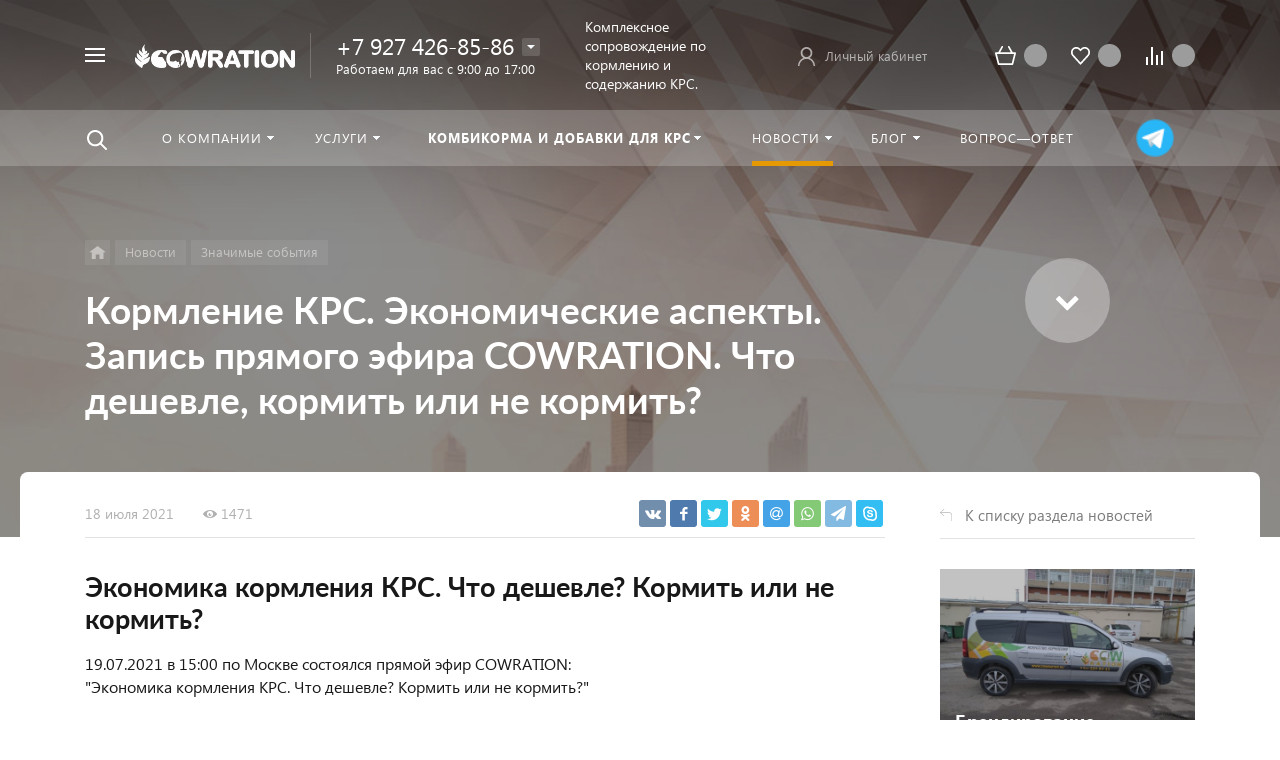

--- FILE ---
content_type: text/html; charset=UTF-8
request_url: https://cowration.ru/news/detail/kormlenie-krs-ekonomicheskie-aspekty-zapis-pryamogo-efira-cowration-chto-deshevle-kormit-ili-ne-korm/
body_size: 31093
content:



<!DOCTYPE HTML>
<html lang="ru" prefix="og: //ogp.me/ns#">
<head>
	
	
	<meta name="viewport" content="width=device-width, initial-scale=1, minimum-scale=1, maximum-scale=2.4" />
	
    <title>Кормление КРС. Экономические аспекты. Запись прямого эфира CowRation. Что дешевле, кормить или не кормить?</title>

    <meta http-equiv="Content-Type" content="text/html; charset=UTF-8" />
<meta name="description" content="19.07.2021 в 15:00 по Москве состоялся прямой эфир COWRATION.   Тема: Экономика кормления КРС. Что дешевле? Кормить или не кормить?  Спикер прямого эфира Технический директор OОО Мустанг Технологии Кормления  - Вадим Барнев." />
<link href="/bitrix/js/intranet/intranet-common.min.css?166729215661199" type="text/css"  rel="stylesheet" />
<link href="/bitrix/css/dbogdanoff.cookie/style.min.css?1743865310763" type="text/css"  rel="stylesheet" />
<link href="/bitrix/js/ui/design-tokens/dist/ui.design-tokens.min.css?172019175423463" type="text/css"  rel="stylesheet" />
<link href="/bitrix/js/ui/fonts/opensans/ui.font.opensans.min.css?16672921402320" type="text/css"  rel="stylesheet" />
<link href="/bitrix/js/main/popup/dist/main.popup.bundle.min.css?176277969628056" type="text/css"  rel="stylesheet" />
<link href="/bitrix/cache/css/kr/concept_phoenix_kr/page_7f136e554ef302da071885ed9d408451/page_7f136e554ef302da071885ed9d408451_v1.css?1762780288306" type="text/css"  rel="stylesheet" />
<link href="/bitrix/cache/css/kr/concept_phoenix_kr/template_7bf1a6d7e1dfd88b6dda17411b6be5a2/template_7bf1a6d7e1dfd88b6dda17411b6be5a2_v1.css?17627800181217180" type="text/css"  data-template-style="true" rel="stylesheet" />
<script>if(!window.BX)window.BX={};if(!window.BX.message)window.BX.message=function(mess){if(typeof mess==='object'){for(let i in mess) {BX.message[i]=mess[i];} return true;}};</script>
<script>(window.BX||top.BX).message({"JS_CORE_LOADING":"Загрузка...","JS_CORE_NO_DATA":"- Нет данных -","JS_CORE_WINDOW_CLOSE":"Закрыть","JS_CORE_WINDOW_EXPAND":"Развернуть","JS_CORE_WINDOW_NARROW":"Свернуть в окно","JS_CORE_WINDOW_SAVE":"Сохранить","JS_CORE_WINDOW_CANCEL":"Отменить","JS_CORE_WINDOW_CONTINUE":"Продолжить","JS_CORE_H":"ч","JS_CORE_M":"м","JS_CORE_S":"с","JSADM_AI_HIDE_EXTRA":"Скрыть лишние","JSADM_AI_ALL_NOTIF":"Показать все","JSADM_AUTH_REQ":"Требуется авторизация!","JS_CORE_WINDOW_AUTH":"Войти","JS_CORE_IMAGE_FULL":"Полный размер"});</script>

<script src="/bitrix/js/main/core/core.min.js?1762779875229643"></script>

<script>BX.Runtime.registerExtension({"name":"main.core","namespace":"BX","loaded":true});</script>
<script>BX.setJSList(["\/bitrix\/js\/main\/core\/core_ajax.js","\/bitrix\/js\/main\/core\/core_promise.js","\/bitrix\/js\/main\/polyfill\/promise\/js\/promise.js","\/bitrix\/js\/main\/loadext\/loadext.js","\/bitrix\/js\/main\/loadext\/extension.js","\/bitrix\/js\/main\/polyfill\/promise\/js\/promise.js","\/bitrix\/js\/main\/polyfill\/find\/js\/find.js","\/bitrix\/js\/main\/polyfill\/includes\/js\/includes.js","\/bitrix\/js\/main\/polyfill\/matches\/js\/matches.js","\/bitrix\/js\/ui\/polyfill\/closest\/js\/closest.js","\/bitrix\/js\/main\/polyfill\/fill\/main.polyfill.fill.js","\/bitrix\/js\/main\/polyfill\/find\/js\/find.js","\/bitrix\/js\/main\/polyfill\/matches\/js\/matches.js","\/bitrix\/js\/main\/polyfill\/core\/dist\/polyfill.bundle.js","\/bitrix\/js\/main\/core\/core.js","\/bitrix\/js\/main\/polyfill\/intersectionobserver\/js\/intersectionobserver.js","\/bitrix\/js\/main\/lazyload\/dist\/lazyload.bundle.js","\/bitrix\/js\/main\/polyfill\/core\/dist\/polyfill.bundle.js","\/bitrix\/js\/main\/parambag\/dist\/parambag.bundle.js"]);
</script>
<script>BX.Runtime.registerExtension({"name":"ls","namespace":"window","loaded":true});</script>
<script>BX.Runtime.registerExtension({"name":"pull.protobuf","namespace":"BX","loaded":true});</script>
<script>BX.Runtime.registerExtension({"name":"rest.client","namespace":"window","loaded":true});</script>
<script>(window.BX||top.BX).message({"pull_server_enabled":"Y","pull_config_timestamp":1762779675,"shared_worker_allowed":"Y","pull_guest_mode":"N","pull_guest_user_id":0,"pull_worker_mtime":1762779561});(window.BX||top.BX).message({"PULL_OLD_REVISION":"Для продолжения корректной работы с сайтом необходимо перезагрузить страницу."});</script>
<script>BX.Runtime.registerExtension({"name":"pull.client","namespace":"BX","loaded":true});</script>
<script>BX.Runtime.registerExtension({"name":"pull","namespace":"window","loaded":true});</script>
<script>BX.Runtime.registerExtension({"name":"intranet.design-tokens.bitrix24","namespace":"window","loaded":true});</script>
<script>BX.Runtime.registerExtension({"name":"ui.design-tokens","namespace":"window","loaded":true});</script>
<script>BX.Runtime.registerExtension({"name":"ui.fonts.opensans","namespace":"window","loaded":true});</script>
<script>BX.Runtime.registerExtension({"name":"main.popup","namespace":"BX.Main","loaded":true});</script>
<script>BX.Runtime.registerExtension({"name":"popup","namespace":"window","loaded":true});</script>
<script>BX.Runtime.registerExtension({"name":"fx","namespace":"window","loaded":true});</script>
<script type="extension/settings" data-extension="currency.currency-core">{"region":"ru"}</script>
<script>BX.Runtime.registerExtension({"name":"currency.currency-core","namespace":"BX.Currency","loaded":true});</script>
<script>BX.Runtime.registerExtension({"name":"currency","namespace":"window","loaded":true});</script>
<link rel="icon" href="/upload/resize_cache/phoenix/e74/40_40_1/фавикон.png" type="image/png">
<meta property="og:url" content="https://cowration.ru/news/detail/kormlenie-krs-ekonomicheskie-aspekty-zapis-pryamogo-efira-cowration-chto-deshevle-kormit-ili-ne-korm/" />
<meta property="og:type" content="website" />
<meta property="og:title" content="Кормление КРС. Экономические аспекты. Запись прямого эфира CowRation. Что дешевле, кормить или не кормить?" />
<meta property="og:description" content="19.07.2021 в 15:00 по Москве состоялся прямой эфир COWRATION.   Тема: Экономика кормления КРС. Что дешевле? Кормить или не кормить?  Спикер прямого эфира Технический директор OОО Мустанг Технологии Кормления  - Вадим Барнев." />
<script>(window.BX||top.BX).message({"LANGUAGE_ID":"ru","FORMAT_DATE":"DD.MM.YYYY","FORMAT_DATETIME":"DD.MM.YYYY HH:MI:SS","COOKIE_PREFIX":"BITRIX_SM","SERVER_TZ_OFFSET":"0","UTF_MODE":"Y","SITE_ID":"kr","SITE_DIR":"\/","USER_ID":"","SERVER_TIME":1768666620,"USER_TZ_OFFSET":0,"USER_TZ_AUTO":"Y","bitrix_sessid":"12532321924a6eaf8b2a02e1827f0415"});</script>


<script  src="/bitrix/cache/js/kr/concept_phoenix_kr/kernel_main/kernel_main_v1.js?1762794273196391"></script>
<script src="/bitrix/js/main/core/core_ls.min.js?17627794932683"></script>
<script src="/bitrix/js/pull/protobuf/protobuf.min.js?159938044476433"></script>
<script src="/bitrix/js/pull/protobuf/model.min.js?159938044414190"></script>
<script src="/bitrix/js/rest/client/rest.client.min.js?16063962429240"></script>
<script src="/bitrix/js/pull/client/pull.client.min.js?176277956249849"></script>
<script src="/bitrix/js/dbogdanoff.cookie/script.min.js?17438653101623"></script>
<script src="/bitrix/js/main/popup/dist/main.popup.bundle.min.js?176277988567480"></script>
<script src="/bitrix/js/currency/currency-core/dist/currency-core.bundle.min.js?17201916034569"></script>
<script src="/bitrix/js/currency/core_currency.min.js?1720191603835"></script>
<script src="https://www.google.com/recaptcha/api.js?render=6Lfm12YpAAAAANkENK0OTpoVrCRz_jgdk4vc86gy"></script>
<script>BX.setJSList(["\/bitrix\/js\/main\/session.js","\/bitrix\/js\/main\/core\/core_fx.js","\/bitrix\/js\/main\/pageobject\/dist\/pageobject.bundle.js","\/bitrix\/js\/main\/core\/core_window.js","\/bitrix\/js\/main\/utils.js","\/bitrix\/js\/main\/date\/main.date.js","\/bitrix\/js\/main\/core\/core_date.js","\/bitrix\/js\/main\/dd.js","\/bitrix\/js\/main\/core\/core_uf.js","\/bitrix\/js\/main\/core\/core_dd.js","\/bitrix\/js\/main\/core\/core_tooltip.js","\/bitrix\/templates\/concept_phoenix_kr\/js\/jqueryConcept.min.js","\/bitrix\/templates\/concept_phoenix_kr\/js\/bootstrap.min.js","\/bitrix\/templates\/concept_phoenix_kr\/js\/bootstrap.bundle.min.js","\/bitrix\/templates\/concept_phoenix_kr\/js\/jquery.plugin.min.js","\/bitrix\/templates\/concept_phoenix_kr\/js\/jquery.countdown.min.js","\/bitrix\/templates\/concept_phoenix_kr\/lang\/ru\/jquery.countdown-ru.js","\/bitrix\/templates\/concept_phoenix_kr\/js\/device.min.js","\/bitrix\/templates\/concept_phoenix_kr\/js\/wow.js","\/bitrix\/templates\/concept_phoenix_kr\/js\/jquery.enllax.js","\/bitrix\/templates\/concept_phoenix_kr\/js\/jquery.maskedinputConcept.min.js","\/bitrix\/templates\/concept_phoenix_kr\/js\/jquery.blueimp-gallery.min.js","\/bitrix\/templates\/concept_phoenix_kr\/slick\/slick.min.js","\/bitrix\/templates\/concept_phoenix_kr\/lang\/ru\/jquery.datetimepicker.full.min.js","\/bitrix\/templates\/concept_phoenix_kr\/js\/typed.min.js","\/bitrix\/templates\/concept_phoenix_kr\/js\/sly.js","\/bitrix\/templates\/concept_phoenix_kr\/js\/lazyload.min.js","\/bitrix\/templates\/concept_phoenix_kr\/js\/jquery.zoom.min.js","\/bitrix\/templates\/concept_phoenix_kr\/js\/jquery-ui.min.js","\/bitrix\/templates\/concept_phoenix_kr\/js\/subscribe.js","\/bitrix\/templates\/concept_phoenix_kr\/js\/script.js","\/bitrix\/templates\/concept_phoenix_kr\/js\/forms.js","\/bitrix\/tools\/concept.quiz\/js\/scripts.js"]);</script>
<script>BX.setCSSList(["\/bitrix\/templates\/concept_phoenix_kr\/components\/bitrix\/news.detail\/news.detail-page\/style.css","\/bitrix\/templates\/concept_phoenix_kr\/css\/bootstrap.min.css","\/bitrix\/templates\/concept_phoenix_kr\/css\/header.css","\/bitrix\/templates\/concept_phoenix_kr\/css\/font-awesome.css","\/bitrix\/templates\/concept_phoenix_kr\/css\/animate.min.css","\/bitrix\/templates\/concept_phoenix_kr\/css\/xloader.css","\/bitrix\/templates\/concept_phoenix_kr\/css\/blueimp-gallery.min.css","\/bitrix\/templates\/concept_phoenix_kr\/slick\/slick.css","\/bitrix\/templates\/concept_phoenix_kr\/slick\/slick-theme.css","\/bitrix\/templates\/concept_phoenix_kr\/css\/jquery.datetimepicker.min.css","\/bitrix\/templates\/concept_phoenix_kr\/css\/farbtastic.css","\/bitrix\/templates\/concept_phoenix_kr\/css\/concept.css","\/bitrix\/templates\/concept_phoenix_kr\/css\/main.css","\/bitrix\/tools\/concept.quiz\/css\/template_styles.css","\/bitrix\/templates\/concept_phoenix_kr\/css\/fonts\/lato.css","\/bitrix\/templates\/concept_phoenix_kr\/css\/fonts\/segoeUI.css","\/bitrix\/templates\/concept_phoenix_kr\/css\/fonts\/title\/lato.css","\/bitrix\/templates\/concept_phoenix_kr\/css\/fonts\/text\/segoeUI.css","\/bitrix\/templates\/concept_phoenix_kr\/css\/custom.css","\/bitrix\/templates\/concept_phoenix_kr\/css\/main_responsive.css","\/bitrix\/templates\/concept_phoenix_kr\/css\/header_responsive.css","\/bitrix\/templates\/concept_phoenix_kr\/css\/jquery.countdown.css","\/bitrix\/templates\/concept_phoenix_kr\/css\/responsive.css","\/bitrix\/templates\/concept_phoenix_kr\/css\/generate_colors\/site\/main_color_e59a05.css","\/bitrix\/tools\/concept.quiz\/css\/responsive.css"]);</script>
<script>
bxSession.Expand('12532321924a6eaf8b2a02e1827f0415.f957ab5083f7e25f0076f6456ade2ac656e147b9230424dd9471922e44142c88');
</script>
<script>
					if (Intl && Intl.DateTimeFormat)
					{
						const timezone = Intl.DateTimeFormat().resolvedOptions().timeZone;
						document.cookie = "BITRIX_SM_TZ=" + timezone + "; path=/; expires=Fri, 01 Jan 2027 00:00:00 +0000";
						
					}
				</script>
<script>
					(function () {
						"use strict";

						var counter = function ()
						{
							var cookie = (function (name) {
								var parts = ("; " + document.cookie).split("; " + name + "=");
								if (parts.length == 2) {
									try {return JSON.parse(decodeURIComponent(parts.pop().split(";").shift()));}
									catch (e) {}
								}
							})("BITRIX_CONVERSION_CONTEXT_kr");

							if (cookie && cookie.EXPIRE >= BX.message("SERVER_TIME"))
								return;

							var request = new XMLHttpRequest();
							request.open("POST", "/bitrix/tools/conversion/ajax_counter.php", true);
							request.setRequestHeader("Content-type", "application/x-www-form-urlencoded");
							request.send(
								"SITE_ID="+encodeURIComponent("kr")+
								"&sessid="+encodeURIComponent(BX.bitrix_sessid())+
								"&HTTP_REFERER="+encodeURIComponent(document.referrer)
							);
						};

						if (window.frameRequestStart === true)
							BX.addCustomEvent("onFrameDataReceived", counter);
						else
							BX.ready(counter);
					})();
				</script>
<script>
bxSession.Expand('12532321924a6eaf8b2a02e1827f0415.f957ab5083f7e25f0076f6456ade2ac656e147b9230424dd9471922e44142c88');
</script>
<script>
bxSession.Expand('12532321924a6eaf8b2a02e1827f0415.f957ab5083f7e25f0076f6456ade2ac656e147b9230424dd9471922e44142c88');
</script>
<script>
bxSession.Expand('12532321924a6eaf8b2a02e1827f0415.f957ab5083f7e25f0076f6456ade2ac656e147b9230424dd9471922e44142c88');
</script>
<script>
bxSession.Expand('12532321924a6eaf8b2a02e1827f0415.f957ab5083f7e25f0076f6456ade2ac656e147b9230424dd9471922e44142c88');
</script>



<script  src="/bitrix/cache/js/kr/concept_phoenix_kr/template_b0a05e1c501515b2c1dde73fe3ffa41c/template_b0a05e1c501515b2c1dde73fe3ffa41c_v1.js?17627800181217433"></script>


		    <script skip-moving="true">
	        BX.Currency.setCurrencies([{'CURRENCY':'BYN','FORMAT':{'FORMAT_STRING':'# руб.','DEC_POINT':'.','THOUSANDS_SEP':'&nbsp;','DECIMALS':2,'THOUSANDS_VARIANT':'B','HIDE_ZERO':'Y'}},{'CURRENCY':'EUR','FORMAT':{'FORMAT_STRING':'# &euro;','DEC_POINT':'.','THOUSANDS_SEP':'&nbsp;','DECIMALS':2,'THOUSANDS_VARIANT':'B','HIDE_ZERO':'Y'}},{'CURRENCY':'RUB','FORMAT':{'FORMAT_STRING':'# руб.','DEC_POINT':'.','THOUSANDS_SEP':'&nbsp;','DECIMALS':2,'THOUSANDS_VARIANT':'B','HIDE_ZERO':'Y'}},{'CURRENCY':'UAH','FORMAT':{'FORMAT_STRING':'# грн.','DEC_POINT':'.','THOUSANDS_SEP':'&nbsp;','DECIMALS':2,'THOUSANDS_VARIANT':'B','HIDE_ZERO':'Y'}},{'CURRENCY':'USD','FORMAT':{'FORMAT_STRING':'$#','DEC_POINT':'.','THOUSANDS_SEP':',','DECIMALS':2,'THOUSANDS_VARIANT':'C','HIDE_ZERO':'Y'}}]);
	    </script>
	

	<!-- Yandex.Metrika counter -->
<script data-skip-moving='true' type="text/javascript" >
   (function(m,e,t,r,i,k,a){m[i]=m[i]||function(){(m[i].a=m[i].a||[]).push(arguments)};
   m[i].l=1*new Date();k=e.createElement(t),a=e.getElementsByTagName(t)[0],k.async=1,k.src=r,a.parentNode.insertBefore(k,a)})
   (window, document, "script", "https://mc.yandex.ru/metrika/tag.js", "ym");

   ym(61450801, "init", {
        clickmap:true,
        trackLinks:true,
        accurateTrackBounce:true,
        webvisor:true
   });
</script>
<noscript><div><img src="https://mc.yandex.ru/watch/61450801" style="position:absolute; left:-9999px;" alt="" /></div></noscript>
<!-- /Yandex.Metrika counter -->	</head>




<body class="  font-maincolor-light captcha" id="body" data-spy="scroll" data-target="#navigation" data-offset="20">


		
	<input type="hidden" class="serverName" name="serverName" value="">
	<input type="hidden" class="curPageUrl" name="curPageUrl" value="/news/detail/kormlenie-krs-ekonomicheskie-aspekty-zapis-pryamogo-efira-cowration-chto-deshevle-kormit-ili-ne-korm/">
	<input type="hidden" class="tmpl_path" name="tmpl_path" value="/bitrix/templates/concept_phoenix_kr">
	<input type="hidden" class="tmpl" name="tmpl" value="concept_phoenix_kr">
	<input type="hidden" class="site_id" name="site_id" value="kr">
	<input type="hidden" class="domen-url-for-cookie" value="cowration_ru">
	<input type="hidden" class="urlpage" name="urlpage" value="">
	<input type="hidden" id="showBasketAfterFirstAdd" value="Y">
			<input class="captcha-site-key" type="hidden" value="6Lfm12YpAAAAANkENK0OTpoVrCRz_jgdk4vc86gy">

			    <input type="hidden" id="min_sum" value="100000" />
			    <input type="hidden" id="custom-input-1" name="custom-input-1" value="">
		    <input type="hidden" id="custom-input-2" name="custom-input-2" value="">
		    <input type="hidden" id="custom-input-3" name="custom-input-3" value="">
		    <input type="hidden" id="custom-input-4" name="custom-input-4" value="">
		    <input type="hidden" id="custom-input-5" name="custom-input-5" value="">
		    <input type="hidden" id="custom-input-6" name="custom-input-6" value="">
		    <input type="hidden" id="custom-input-7" name="custom-input-7" value="">
		    <input type="hidden" id="custom-input-8" name="custom-input-8" value="">
		    <input type="hidden" id="custom-input-9" name="custom-input-9" value="">
		    <input type="hidden" id="custom-input-10" name="custom-input-10" value="">
	
		    <input type="hidden" id="custom-dynamic-input-1" name="custom-dynamic-input-1" value="">
		    <input type="hidden" id="custom-dynamic-input-2" name="custom-dynamic-input-2" value="">
		    <input type="hidden" id="custom-dynamic-input-3" name="custom-dynamic-input-3" value="">
	

	<input type="hidden" id="shop-mode" value="Y">
	<input type="hidden" id="catalogIblockID" value ="76">
	<input type="hidden" id="LAND_iblockID" value ="78">
	<input type="hidden" id="LAND_iblockTypeID" value ="concept_phoenix_kr">


	<input type="hidden" class="mask-phone" value="+7 (999) 999-99-99">


	

<div class="menu-shadow tone-dark hidden-sm hidden-xs"></div>

<div class="open-menu tone-dark hidden-sm hidden-xs blur-container">
    <div class="head-menu-wrap">

        <div class="container">

            <div class="wrapper-head-top">

                <div class="row align-items-center">


                    <div class="col-3">

                        
                            <table class="wrapper-item">
                                <tr>
                                    <td class="wrapper-logotype">
                                                                                    <a href="/">
                                        
                                           <img class='logotype lazyload hidden-md hidden-sm hidden-xs' data-src='/upload/resize_cache/phoenix/794/300_100_1/COWRATION белый.png' /><img class='logotype lazyload visible-md visible-sm visible-xs' data-src='/upload/resize_cache/phoenix/90a/500_200_1/COWRATION белый.png' />
                                                                                    </a>
                                                                            </td>
                                </tr>
                            </table>

                                                
                    </div>

                    <div class="col">

                        

<form action="/search/" class = "search-form fix-header">

    <!-- <div class="wrapper-border"></div> -->

    <div class="search-panel-fix-header">
        
        <div class="row align-items-center search-input">
       
            <div class="col search-input-box" id="search-open-menu">

                <input type="text" id="search-open-menu" name ="q" class = "search-style search-js" value="" placeholder="Поиск по сайту" autocomplete="off">

                <div class="circleG-area">
                    <div class="circleG circleG_1"></div>
                    <div class="circleG circleG_2"></div>
                    <div class="circleG circleG_3"></div>
                </div>

                <ul class="search-list d-none">

                                                            
                                                    
                            <li>
                                <span class="search-get active" data-url="/search/">везде</span>
                            </li>

                                                    
                            <li>
                                <span class="search-get " data-url="/search/catalog/">в каталоге</span>
                            </li>

                                                    
                            <li>
                                <span class="search-get " data-url="/search/blog/">в блоге</span>
                            </li>

                                                    
                            <li>
                                <span class="search-get " data-url="/search/news/">в новостях</span>
                            </li>

                                                    
                            <li>
                                <span class="search-get " data-url="/search/actions/">в акциях</span>
                            </li>

                        
                                        
                </ul>

            </div>

            <div class="col-auto search-button">
                <button class = "search-btn-style" type = "button">
                </button>
            </div>

            <div class="open-search-top"></div>

        </div>
    </div>
        
    
    <div class="clearfix"></div>


</form>


                    </div>

                                            <div class="col hidden-md text-html">

                            Комплексное сопровождение по кормлению и содержанию КРС.

                        </div>
                    
                    <div class="col-xl-3 col-4">
                        
                        <div class="row no-gutters align-items-center justify-content-end wrapper-item counts-board">

                            
                                <div class="col-4">
                                    <div class="basket-quantity-info-icon cart count-basket-items-parent"><span class="count count-basket">&nbsp;</span><a href="/basket/"></a></div>
                                </div>

                            
                            
                                <div class="col-4">
                                    <div class="basket-quantity-info-icon delay count-delay-parent"><span class="count count-delay">&nbsp;</span><a href="/basket/?url-tab=delayed"></a></div>
                                </div>

                            
                            
                                <div class="col-4">
                                    <div class="basket-quantity-info-icon compare count-compare-parent"><span class="count count-compare">&nbsp;</span><a href="/catalog/compare/"></a></div>
                                </div>

                            
                        </div>
                    </div>

                    <div class="col-1 wrapper-close">
                        <a class="close-menu main"></a>
                    </div>
                    
                </div>

            </div>
        </div>

        
    </div>
    
   
    <div class="body-menu">

        
            <div class="catalog-navigation">

                <div class="container">
                    <div class="row">

                        <div class="col-12">

                            <div class="name-catalog"><a href="/catalog/">Комбикорма и добавки для КРС</a></div>
                            
                        </div>

                        <div class="clearfix"></div>

                        

                        
                            <div class="col-xl-3 col-md-4 col-12">

                                <table class="item ">
                                    <tr>
                                        <td class="picture">

                                            <a href="/catalog/korma-dlya-telyat/">

                                                <div class="picture-board">

                                                    
                                                        <img class="lazyload" data-src="/upload/resize_cache/uf/b6b/100_100_1/каталог - телята.jpg">

                                                                                                        
                                                </div>
                                            </a>
                                            
                                        </td>
                                        <td class="decription">
                                            <div class="name"><a href="/catalog/korma-dlya-telyat/">Корма для телят</a></div>
                                            
                                                                                                    <div class="count">12 товаров</div>
                                                                                                                                    </td>
                                    </tr>
                                </table>

                            </div>

                        
                            <div class="col-xl-3 col-md-4 col-12">

                                <table class="item ">
                                    <tr>
                                        <td class="picture">

                                            <a href="/catalog/korma-dlya-korov/">

                                                <div class="picture-board">

                                                    
                                                        <img class="lazyload" data-src="/upload/resize_cache/uf/b30/100_100_1/каталог - коровы.jpg">

                                                                                                        
                                                </div>
                                            </a>
                                            
                                        </td>
                                        <td class="decription">
                                            <div class="name"><a href="/catalog/korma-dlya-korov/">Корма для коров</a></div>
                                            
                                                                                                    <div class="count">10 товаров</div>
                                                                                                                                    </td>
                                    </tr>
                                </table>

                            </div>

                        
                            <div class="col-xl-3 col-md-4 col-12">

                                <table class="item ">
                                    <tr>
                                        <td class="picture">

                                            <a href="/catalog/kozovodstvo/">

                                                <div class="picture-board">

                                                    
                                                        <img class="lazyload" data-src="/upload/resize_cache/uf/b16/mic52fxnjh15b3n5gxk8otgbxw6m3no2/100_100_1/Kozovodstvo.jpg">

                                                                                                        
                                                </div>
                                            </a>
                                            
                                        </td>
                                        <td class="decription">
                                            <div class="name"><a href="/catalog/kozovodstvo/">Козоводство</a></div>
                                            
                                                                                                    <div class="count">10 товаров</div>
                                                                                                                                    </td>
                                    </tr>
                                </table>

                            </div>

                        
                            <div class="col-xl-3 col-md-4 col-12">

                                <table class="item ">
                                    <tr>
                                        <td class="picture">

                                            <a href="/catalog/veterinarnye-instrumenty-i-preparaty/">

                                                <div class="picture-board">

                                                    
                                                        <img class="lazyload" data-src="/upload/resize_cache/uf/a81/100_100_1/Depositphotos_56121849_ds 1920.jpg">

                                                                                                        
                                                </div>
                                            </a>
                                            
                                        </td>
                                        <td class="decription">
                                            <div class="name"><a href="/catalog/veterinarnye-instrumenty-i-preparaty/">Ветеринарные инструменты и препараты</a></div>
                                            
                                                                                                    <div class="count">4 товара</div>
                                                                                                                                    </td>
                                    </tr>
                                </table>

                            </div>

                        
                            <div class="col-xl-3 col-md-4 col-12">

                                <table class="item ">
                                    <tr>
                                        <td class="picture">

                                            <a href="/catalog/avtomatizatsiya-raschetov-kormleniya/">

                                                <div class="picture-board">

                                                    
                                                        <img class="lazyload" data-src="/upload/resize_cache/uf/e6a/e30njvzf8zz51jj1k9bgmwr320038k1n/100_100_1/Depositphotos_148019489_XL 1920.jpg">

                                                                                                        
                                                </div>
                                            </a>
                                            
                                        </td>
                                        <td class="decription">
                                            <div class="name"><a href="/catalog/avtomatizatsiya-raschetov-kormleniya/">Автоматизация расчетов кормления</a></div>
                                            
                                                                                                    <div class="count">3 товара</div>
                                                                                                                                    </td>
                                    </tr>
                                </table>

                            </div>

                        
                   

                        <div class="clearfix"></div>
                    </div>
                </div>
                
            </div>

        
        <div class="main-menu-navigation">

            <div class="container">
                <div class="row">
        
                                    
                     

                                                
                                                        
                            <div class="col-lg-3 col-md-4 col-12">
                                
                                
                                	                                
                                                                        
                                    
                                    
                                    <div class="list-menu">
                                        
                                        <a 
                                            href='/about/'

                                            
                                        
                                        class="main-item hover close-menu-js open
                                        
                                        
                                         " >О компании</a>

                                                                                    <ul class="child">

                                                
                                                    <li class="  
                                                    
                                                        section-menu-id-290
                                                    ">

                                                        <a 

                                                        
                                                             href='/about/'
                                                            

                                                            
                                                        

                                                        class="hover close-menu-js
                                                        

                                                        
                                                        ">О компании</a>

                                                        
                                                    </li>

                                                
                                                    <li class="  
                                                    
                                                        section-menu-id-324
                                                    ">

                                                        <a 

                                                        
                                                             href='/rezultaty-raboty/'
                                                            

                                                            
                                                        

                                                        class="hover close-menu-js
                                                        

                                                        
                                                        ">Результаты работы</a>

                                                        
                                                    </li>

                                                
                                                    <li class="  
                                                    
                                                        section-menu-id-294
                                                    ">

                                                        <a 

                                                        
                                                             href='/feedback/'
                                                            

                                                            
                                                        

                                                        class="hover close-menu-js
                                                        

                                                        
                                                        ">Отзывы</a>

                                                        
                                                    </li>

                                                
                                            </ul>
                                                                            </div>
                                
                                	                                
                            </div>
                            
                            

                                            
                    
                                            
                    
                     

                                                
                                                        
                            <div class="col-lg-3 col-md-4 col-12">
                                
                                
                                	                                
                                                                        
                                    
                                    
                                    <div class="list-menu">
                                        
                                        <a 
                                            href='/uslugi-fermerskih-hozyajstv/'

                                            
                                        
                                        class="main-item hover close-menu-js open
                                        
                                        
                                         " >Услуги</a>

                                                                                    <ul class="child">

                                                
                                                    <li class="  
                                                    
                                                        section-menu-id-371
                                                    ">

                                                        <a 

                                                        
                                                             href='/raschet-racionov-krs/'
                                                            

                                                            
                                                        

                                                        class="hover close-menu-js
                                                        

                                                        
                                                        ">Расчет рационов КРС</a>

                                                        
                                                    </li>

                                                
                                                    <li class="  
                                                    
                                                        section-menu-id-382
                                                    ">

                                                        <a 

                                                        
                                                             href='/kalkulyator-rascheta-ratsiona/'
                                                            

                                                            
                                                        

                                                        class="hover close-menu-js
                                                        

                                                        
                                                        ">Калькулятор откорма бычков</a>

                                                        
                                                    </li>

                                                
                                            </ul>
                                                                            </div>
                                
                                	                                
                                                                        
                                    
                                    
                                    <div class="list-menu">
                                        
                                        <a 
                                            href='/faq/'

                                            
                                        
                                        class="main-item hover close-menu-js open
                                        
                                        
                                         " >Вопрос—ответ</a>

                                                                            </div>
                                
                                	                                
                            </div>
                            
                            

                                            
                    
                                                    <div class="clearfix visible-sm"></div>
                                            
                    
                     

                                                
                                                        
                            <div class="col-lg-3 col-md-4 col-12">
                                
                                
                                	                                
                                                                        
                                    
                                    
                                    <div class="list-menu">
                                        
                                        <a 
                                            href='/news/'

                                            
                                        
                                        class="main-item hover close-menu-js open
                                        
                                        
                                         " >Новости</a>

                                                                                    <ul class="child">

                                                
                                                    <li class="  
                                                    
                                                        section-menu-id-209
                                                    ">

                                                        <a 

                                                        
                                                             href='/news/znachimye-sobytiya/'
                                                            

                                                            
                                                        

                                                        class="hover close-menu-js
                                                        

                                                        
                                                        ">Значимые события</a>

                                                        
                                                    </li>

                                                
                                            </ul>
                                                                            </div>
                                
                                	                                
                                                                        
                                    
                                    
                                    <div class="list-menu">
                                        
                                        <a 
                                            href='/blog/'

                                            
                                        
                                        class="main-item hover close-menu-js open
                                        
                                        
                                         " >Блог</a>

                                                                                    <ul class="child">

                                                
                                                    <li class="  
                                                    
                                                        section-menu-id-365
                                                    ">

                                                        <a 

                                                        
                                                             href='/blog/stati-o-kormlenii-krs/'
                                                            

                                                            
                                                        

                                                        class="hover close-menu-js
                                                        

                                                        
                                                        ">Статьи</a>

                                                        
                                                    </li>

                                                
                                            </ul>
                                                                            </div>
                                
                                	                                
                            </div>
                            
                            

                                            
                    
                                            
                    
                     

                                                
                                                        
                            <div class="col-lg-3 col-md-4 col-12">
                                
                                
                                	                                
                                                                        
                                    
                                    
                                    <div class="list-menu">
                                        
                                        <a 
                                            href='/contact/'

                                            
                                        
                                        class="main-item hover close-menu-js open
                                        
                                        
                                         " >Контакты</a>

                                                                            </div>
                                
                                	                                
                            </div>
                            
                            

                                            
                    
                                            
                    
                    
                </div>
            </div>
        </div>
            
        
    </div>
            
        

    <div class="footer-menu-wrap">
        <div class="container">
            <div class="row">

                
                
                <!--'start_frame_cache_D5PZaI'-->
                    


                                            <div class="col-lg-3 col-md-4 col-12 unset-margin-top-child left">

                                                            <div class="phone">
                                    
                                  
                                        <div><div class="phone-value"><a href="tel:+79274668586">+7 927 426-85-86</a></div></div>

                                        
                                                                    </div>
                            
                            
                                <div class="button-wrap">
                                    <a class="button-def main-color elips call-modal callform from-modal" 

                                        data-from-open-modal='open-menu' 
                                        data-header="Открытое меню сайта" 
                                        data-call-modal="form758">
                                        Заказать звонок                                            
                                    </a>
                                </div>
                                                    </div>

                    
                <!--'end_frame_cache_D5PZaI'-->

                <div class="col-lg-6 col-md-8 col-12 center">
                    <div class="copyright-text unset-margin-top-child">

                                                    <div class="top-text"><div style="font-size: 18px; line-height: 26px; letter-spacing: 1px;">ПОДБОР РАЦИОНА КОРМЛЕНИЯ КРС</div><div style="margin-top: 17px; margin-bottom: 47px;">Комплексное сопровождение фермерских хозяйств и агрохолдингов по кормлению и содержанию КРС. Работаем по всей России. Наши услуги интересны всем кто зарабатывает деньги на продаже молока и занимается выращиванием КРС</div></div>
                                                
                                                
                        
                        
                                                    <div class="political">
                                
                              
                                
                                    <a class="call-modal callagreement from-modal from-openmenu" data-call-modal="agreement710"><span class="bord-bot">Положение об обработке персональных данных</span></a>

                                    
                                
                                    <a class="call-modal callagreement from-modal from-openmenu" data-call-modal="agreement1427"><span class="bord-bot">Политика обработки персональных данных</span></a>

                                    
                                                               
                            </div>
                        
                        

                    </div>
                </div>
                    
              
                <!--'start_frame_cache_Gw6cQi'-->                    
                        <div class="col-lg-3 col-12 unset-margin-top-child right">


                                                            <div class='soc-group'><a rel='noindex, nofollow' target='_blank' href='https://www.youtube.com/channel/UC2ODXNM3ni-Ec4cAJaNFVRQ' class='soc_ic soc_yu'><i class='concept-youtube-play'></i></a><a rel='noindex, nofollow' target='_blank' href='https://t.me/cowration' class='soc_ic soc_telegram'><i class='concept-paper-plane'></i></a><div class='clearfix'></div></div>                                                        

                                                            <div class="email"><a href="mailto:info@cowration.ru"><span class="bord-bot white">info@cowration.ru</span></a></div>
                                                    </div>

                                    <!--'end_frame_cache_Gw6cQi'-->            </div>
        </div>
        
    </div>
</div>




<!--'start_frame_cache_menu-popup'--><script>

$(document).ready(function($) {
		
	
					

			    
	    		        
	        	
	        	
				        
	        	
	        	
				        
	        	
	        	
					
		
					

			    
	    		        
	        	
	        	
				        
	        	
	        	
					
		
					

			    
	    		        
	        	
	        		            
	                	                
	                	
						                
	                	
						                
	                	
						                
	                	
					
				
				        
	        	
	        		            
	                	                
	                	
						                
	                	
						                
	                	
						                
	                	
					
				
				        
	        	
	        	
				        
	        	
	        	
				        
	        	
	        	
					
		
						$(".open-menu .section-menu-id-"+309).addClass('selected');
				

			    
	    		        
	        	
	        	
					
		
					

			    
	    		        
	        	
	        	
					
		
					

		
					

		
					

		
					

		
					

		
					

		
					

			    
	    		        
	        	
	        		            
	                	                
	                	
						                
	                	
						                
	                	
						                
	                	
					
				
				        
	        	
	        		            
	                	                
	                	
						                
	                	
						                
	                	
						                
	                	
					
				
				        
	        	
	        	
				        
	        	
	        	
				        
	        	
	        	
					
		
	
});
</script>
<!--'end_frame_cache_menu-popup'-->

		    
	    <div class="search-top search-top-js">
	        
	        <div class="container">
	            <div class="close-search-top"></div>


	            


   

<form action="/search/" class="search-form default-search-form outside-div" id="search-page-input-container-top">

   
    
    <div class="row align-items-center search-panel search-panel-js top-panel hint">

        
        <div class="col-8">
            <div class="search-input-box" id="search-page-input-container-top">
    
                <input id="search-page-input-top" name="q" class="search-style search-js" type="text" value="" placeholder = "" autocomplete="off">
                <div class="search-icon search-icon-js hidden-sm hidden-xs"></div>

                <div class="circleG-area">
                    <div class="circleG circleG_1"></div>
                    <div class="circleG circleG_2"></div>
                    <div class="circleG circleG_3"></div>
                </div>

            </div>
        </div>

        <div class="col-4 wrapper-right">

            <div class="row no-gutters align-items-center search-btns-box ">

               

                <div class="col-md-7 show-search-list-parent hidden-sm hidden-xs">
                    
                    
                        <div class="search-list-wrap">Искать:  

                                                                                                <span class="search-cur show-search-list">везде</span>
                                                                                                                                                                                                                                                                                                                                    
                            <ul class="search-list">
                                
                                

                                    
                                    <li>
                                        <span class="search-get active" data-id="CATALOG;BLOG;NEWS;ACTIONS" data-url="/search/">везде</span>
                                    </li>

                                

                                    
                                    <li>
                                        <span class="search-get " data-id="catalog" data-url="/search/catalog/">в каталоге</span>
                                    </li>

                                

                                    
                                    <li>
                                        <span class="search-get " data-id="blog" data-url="/search/blog/">в блоге</span>
                                    </li>

                                

                                    
                                    <li>
                                        <span class="search-get " data-id="news" data-url="/search/news/">в новостях</span>
                                    </li>

                                

                                    
                                    <li>
                                        <span class="search-get " data-id="actions" data-url="/search/actions/">в акциях</span>
                                    </li>

                                                                
                            </ul>
                                
                        </div>

                    
                </div>

                <div class="col-md-5 col-12 buttons">

                    <button class = "search-btn-style main-color elips hidden-xs" type = "submit"><div class="icon-enter">Найти</div></button>

                    <button class = "button-def search-btn-style mob main-color elips d-block d-sm-none" type = "submit"></button>
                    

                </div>
                    

               
                
            </div>

                            <div class="hint-area hidden-sm hidden-xs paste-in-input-parent">Например, <span class="paste-in-input" id="search-page-input-container-top_hint">рацион</span></div>
                        
        </div>
            
      
        
    </div>
    
    <div class="clearfix"></div>
</form>



    <script>
        BX.ready(function(){
            new AjaxQuickSearch({
                'CONTAINER_ID': 'search-page-input-container-top',
                'INPUT_ID': 'search-page-input-top',
                'SHOW_RESULTS': 'Y'
            });
        });
    </script>

	            
	        </div>

	    </div>

	

	<div id="phoenix-container" class="wrapper tone-dark">


		

		

    <div class="open-menu-mobile tone-dark hidden-xxl hidden-xl hidden-lg hidden-md">

        <div class="menu-mobile-inner">

            <div class="head-wrap">

                <div class="row">
                    <div class="col-6">
                        <table class="logotype">
                            <tr>
                                <td>
                                    <img class='logotype lazyload hidden-md hidden-sm hidden-xs' data-src='/upload/resize_cache/phoenix/794/300_100_1/COWRATION белый.png' /><img class='logotype lazyload visible-md visible-sm visible-xs' data-src='/upload/resize_cache/phoenix/90a/500_200_1/COWRATION белый.png' />                                </td>
                            </tr>
                        </table>
                    </div>

                    
                        <div class="col-12">

                            <div class="wr-count-products-info">
                                <div class="row align-items-center">

                                    
                                        <div class="col-3">
                                            <div class="wr-item">
                                                <div class="basket-quantity-info-icon cart count-basket-items-parent"><span class="count count-basket">&nbsp;</span><a href="/basket/"></a></div>
                                            </div>
                                        </div>

                                    
                                    
                                        <div class="col-3">
                                            <div class="wr-item">
                                                <div class="basket-quantity-info-icon delay count-delay-parent"><span class="count count-delay">&nbsp;</span><a href="/basket/?url-tab=delayed"></a></div>
                                            </div>
                                        </div>

                                    
                                    
                                        <div class="col-3">
                                            <div class="wr-item">
                                                <div class="basket-quantity-info-icon compare count-compare-parent"><span class="count count-compare">&nbsp;</span><a href="/catalog/compare/"></a></div>
                                            </div>
                                        </div>

                                    
                                    
                                        <div class="col-3">
                                            <div class="wr-item">
                                                <!-- noindex --><div class="wr-cabinet"><table class='cabinet' title='Войти в личный кабинет'><tr><td class='picture'><div class='def-picture'></div></td><td class='name hidden-lg hidden-md hidden-sm hidden-xs'><div class='width-limit'><span>Личный кабинет</span></div></td></tr></table><a class='wr-link show-phx-modal-dialog' data-target='auth-modal-dialog'></a></div><!-- /noindex -->                                            </div>
                                        </div>

                                                                        
                                </div>
                                
                            </div>

                        </div>

                    
                                    </div>
                
                
            </div>
        
               
            <div class="menu-content">

                
                    

<form action="/search/" class = "search-form">

    <div class="search-panel-mob row no-gutters">
        <div class="col-8">
            <div class="search-input-box" id="search-mobile-menu">
        
                <input id="search-mobile-menu" name="q" class="search-style search-js" type="text" value="" autocomplete="off">
                <div class="search-icon search-icon-js" title = ""></div>

                <ul class="search-list d-none">

                                                            
                                                    
                            <li>
                                <span class="search-get active" data-url="/search/">везде</span>
                            </li>

                                                    
                            <li>
                                <span class="search-get " data-url="/search/catalog/">в каталоге</span>
                            </li>

                                                    
                            <li>
                                <span class="search-get " data-url="/search/blog/">в блоге</span>
                            </li>

                                                    
                            <li>
                                <span class="search-get " data-url="/search/news/">в новостях</span>
                            </li>

                                                    
                            <li>
                                <span class="search-get " data-url="/search/actions/">в акциях</span>
                            </li>

                        
                                        
                </ul>

            </div>
        </div>
        <div class="col-4">
            <button class="button-def search-btn-style mob main-color elips visible-xs" type="submit">
                <span>Найти</span>
            </button>
        </div>
    </div>
    
    <div class="clearfix"></div>
</form>


                
                
                    <ul class="mobile-menu-list main-list show-open" data-menu-list="main">

                                                                                
                            
                            
                            <li class="

                                
                                    section-menu-id-289
                                

                                 parent">

                                <a 

                                
                                    
                                

                                 data-menu-list="289"
                                    class="

                                        open-mobile-list 

                                        "

                                 >

                                 О компании                                     

                                 </a>


                                <div class="border-mob-menu"></div>
                            </li> 

                                                                                
                            
                            
                            <li class="

                                
                                    section-menu-id-297
                                

                                 parent">

                                <a 

                                
                                    
                                

                                 data-menu-list="297"
                                    class="

                                        open-mobile-list 

                                        "

                                 >

                                 Услуги                                     

                                 </a>


                                <div class="border-mob-menu"></div>
                            </li> 

                                                                                
                            
                            
                            <li class="

                                
                                    section-menu-id-296
                                

                                 parent">

                                <a 

                                
                                    
                                

                                 data-menu-list="296"
                                    class="

                                        open-mobile-list 

                                        "

                                 >

                                 Комбикорма и добавки для КРС                                     

                                 </a>


                                <div class="border-mob-menu"></div>
                            </li> 

                                                                                
                            
                            
                            <li class="

                                
                                    section-menu-id-309
                                

                                 parent">

                                <a 

                                
                                    
                                

                                 data-menu-list="309"
                                    class="

                                        open-mobile-list 

                                        "

                                 >

                                 Новости                                     

                                 </a>


                                <div class="border-mob-menu"></div>
                            </li> 

                                                                                
                            
                            
                            <li class="

                                
                                    section-menu-id-364
                                

                                 parent">

                                <a 

                                
                                    
                                

                                 data-menu-list="364"
                                    class="

                                        open-mobile-list 

                                        "

                                 >

                                 Блог                                     

                                 </a>


                                <div class="border-mob-menu"></div>
                            </li> 

                                                                                
                            
                            
                            <li class="

                                
                                    section-menu-id-311
                                

                                ">

                                <a 

                                
                                     

                                        href="/faq/"

                                        class="close-menu-mobile-js"

                                        
                                    
                                

                                 
                                    class="

                                         

                                        "

                                 >

                                 Вопрос—ответ                                     

                                 </a>


                                <div class="border-mob-menu"></div>
                            </li> 

                                                                                
                            
                            
                            <li class="

                                
                                    section-menu-id-310
                                

                                ">

                                <a 

                                
                                     

                                        href="/contact/"

                                        class="close-menu-mobile-js"

                                        
                                    
                                

                                 
                                    class="

                                         

                                        "

                                 >

                                 Контакты                                     

                                 </a>


                                <div class="border-mob-menu"></div>
                            </li> 

                                            </ul>

                    
                        
                                                
                        

                        <ul class="mobile-menu-list in-list" data-menu-list="289">
                            <li class="back"><a class="open-mobile-list" data-menu-list="main">&larr; Назад</a></li>

                            <li class="menu-title">
                                <a 

                                
                                     

                                        href="/about/"
                                        class="close-menu-mobile-js"

                                        
                                    
                                
                                >О компании                                    

                                </a>
                            </li>

                                                                                                <li class="
                                    
                                        section-menu-id-290
                                    
                                    ">
                                        <a 

                                        
                                             

                                                href="/about/"
                                                class="close-menu-mobile-js"

                                                
                                             

                                         



                                        >О компании</a>
                                        <div class="border-mob-menu"></div>
                                    </li>

                                                                    <li class="
                                    
                                        section-menu-id-324
                                    
                                    ">
                                        <a 

                                        
                                             

                                                href="/rezultaty-raboty/"
                                                class="close-menu-mobile-js"

                                                
                                             

                                         



                                        >Результаты работы</a>
                                        <div class="border-mob-menu"></div>
                                    </li>

                                                                    <li class="
                                    
                                        section-menu-id-294
                                    
                                    ">
                                        <a 

                                        
                                             

                                                href="/feedback/"
                                                class="close-menu-mobile-js"

                                                
                                             

                                         



                                        >Отзывы</a>
                                        <div class="border-mob-menu"></div>
                                    </li>

                                                                                    </ul><!-- ^mobile-menu-list -->


                                                    
                                
                                
                                                        
                    
                        
                                                
                        

                        <ul class="mobile-menu-list in-list" data-menu-list="297">
                            <li class="back"><a class="open-mobile-list" data-menu-list="main">&larr; Назад</a></li>

                            <li class="menu-title">
                                <a 

                                
                                     

                                        href="/uslugi-fermerskih-hozyajstv/"
                                        class="close-menu-mobile-js"

                                        
                                    
                                
                                >Услуги                                    

                                </a>
                            </li>

                                                                                                <li class="
                                    
                                        section-menu-id-371
                                    
                                    ">
                                        <a 

                                        
                                             

                                                href="/raschet-racionov-krs/"
                                                class="close-menu-mobile-js"

                                                
                                             

                                         



                                        >Расчет рационов КРС</a>
                                        <div class="border-mob-menu"></div>
                                    </li>

                                                                    <li class="
                                    
                                        section-menu-id-382
                                    
                                    ">
                                        <a 

                                        
                                             

                                                href="/kalkulyator-rascheta-ratsiona/"
                                                class="close-menu-mobile-js"

                                                
                                             

                                         



                                        >Калькулятор откорма бычков</a>
                                        <div class="border-mob-menu"></div>
                                    </li>

                                                                                    </ul><!-- ^mobile-menu-list -->


                                                    
                                
                                                        
                    
                        
                                                
                        

                        <ul class="mobile-menu-list in-list" data-menu-list="296">
                            <li class="back"><a class="open-mobile-list" data-menu-list="main">&larr; Назад</a></li>

                            <li class="menu-title">
                                <a 

                                
                                     

                                        href="/catalog/"
                                        class="close-menu-mobile-js"

                                        
                                    
                                
                                >Комбикорма и добавки для КРС                                    

                                </a>
                            </li>

                                                                                                <li class="parent
                                    
                                        section-menu-id-345
                                    
                                    ">
                                        <a 

                                        
                                             

                                         



                                         class="open-mobile-list 

                                            
                                            " data-menu-list="296345">Корма для телят</a>
                                        <div class="border-mob-menu"></div>
                                    </li>

                                                                    <li class="parent
                                    
                                        section-menu-id-346
                                    
                                    ">
                                        <a 

                                        
                                             

                                         



                                         class="open-mobile-list 

                                            
                                            " data-menu-list="296346">Корма для коров</a>
                                        <div class="border-mob-menu"></div>
                                    </li>

                                                                    <li class="
                                    
                                        section-menu-id-383
                                    
                                    ">
                                        <a 

                                        
                                             

                                                href="/catalog/kozovodstvo/"
                                                class="close-menu-mobile-js"

                                                
                                             

                                         



                                        >Козоводство</a>
                                        <div class="border-mob-menu"></div>
                                    </li>

                                                                    <li class="
                                    
                                        section-menu-id-360
                                    
                                    ">
                                        <a 

                                        
                                             

                                                href="/catalog/veterinarnye-instrumenty-i-preparaty/"
                                                class="close-menu-mobile-js"

                                                
                                             

                                         



                                        >Ветеринарные инструменты и препараты</a>
                                        <div class="border-mob-menu"></div>
                                    </li>

                                                                    <li class="
                                    
                                        section-menu-id-381
                                    
                                    ">
                                        <a 

                                        
                                             

                                                href="/catalog/avtomatizatsiya-raschetov-kormleniya/"
                                                class="close-menu-mobile-js"

                                                
                                             

                                         



                                        >Автоматизация расчетов кормления</a>
                                        <div class="border-mob-menu"></div>
                                    </li>

                                                                                    </ul><!-- ^mobile-menu-list -->


                                                    
                                
                                <ul class="mobile-menu-list in-list" data-menu-list="296345">
                                    <li class="back"><a class="open-mobile-list" data-menu-list="296"><i class='concept-icon concept-left-open-1'></i>Назад</a></li>
                                    <li class="menu-title">
                                        <a 

                                        
                                             

                                                href="/catalog/korma-dlya-telyat/"
                                                class="close-menu-mobile-js"

                                                
                                             

                                         

                                                                                >

                                        Корма для телят</a>
                                    </li>

                                    
                                        <li class="
                                            
                                                section-menu-id-347
                                                                                        ">
                                            <a

                                            
                                                 

                                                    href="/catalog/zcm-dlya-telyat/"
                                                    class="close-menu-mobile-js"

                                                    
                                                 

                                             

                                            
                                            >Заменители цельного молока</a>
                                            <div class="border-mob-menu"></div>
                                        </li>

                                    
                                        <li class="
                                            
                                                section-menu-id-349
                                                                                        ">
                                            <a

                                            
                                                 

                                                    href="/catalog/kombikorm-dlya-telyat/"
                                                    class="close-menu-mobile-js"

                                                    
                                                 

                                             

                                            
                                            >Комбикорма</a>
                                            <div class="border-mob-menu"></div>
                                        </li>

                                    
                                        <li class="
                                            
                                                section-menu-id-350
                                                                                        ">
                                            <a

                                            
                                                 

                                                    href="/catalog/koncentrat-dlya-telyat/"
                                                    class="close-menu-mobile-js"

                                                    
                                                 

                                             

                                            
                                            >Концентраты для телят</a>
                                            <div class="border-mob-menu"></div>
                                        </li>

                                    
                                        <li class="
                                            
                                                section-menu-id-358
                                                                                        ">
                                            <a

                                            
                                                 

                                                    href="/catalog/mineralnye-kormovye-smesi/"
                                                    class="close-menu-mobile-js"

                                                    
                                                 

                                             

                                            
                                            >Минеральные кормовые смеси</a>
                                            <div class="border-mob-menu"></div>
                                        </li>

                                    
                                </ul><!-- ^mobile-menu-list -->

                            
                                
                                <ul class="mobile-menu-list in-list" data-menu-list="296346">
                                    <li class="back"><a class="open-mobile-list" data-menu-list="296"><i class='concept-icon concept-left-open-1'></i>Назад</a></li>
                                    <li class="menu-title">
                                        <a 

                                        
                                             

                                                href="/catalog/korma-dlya-korov/"
                                                class="close-menu-mobile-js"

                                                
                                             

                                         

                                                                                >

                                        Корма для коров</a>
                                    </li>

                                    
                                        <li class="
                                            
                                                section-menu-id-353
                                                                                        ">
                                            <a

                                            
                                                 

                                                    href="/catalog/premiksy-dojnyh-korov/"
                                                    class="close-menu-mobile-js"

                                                    
                                                 

                                             

                                            
                                            >Премиксы для дойных коров</a>
                                            <div class="border-mob-menu"></div>
                                        </li>

                                    
                                        <li class="
                                            
                                                section-menu-id-354
                                                                                        ">
                                            <a

                                            
                                                 

                                                    href="/catalog/premiksy-suhostojnyh-korov/"
                                                    class="close-menu-mobile-js"

                                                    
                                                 

                                             

                                            
                                            >Премиксы для сухостойных коров</a>
                                            <div class="border-mob-menu"></div>
                                        </li>

                                    
                                        <li class="
                                            
                                                section-menu-id-356
                                                                                        ">
                                            <a

                                            
                                                 

                                                    href="/catalog/ehnergeticheskie-dobavki-korov/"
                                                    class="close-menu-mobile-js"

                                                    
                                                 

                                             

                                            
                                            >Энергетические добавки для коров</a>
                                            <div class="border-mob-menu"></div>
                                        </li>

                                    
                                        <li class="
                                            
                                                section-menu-id-359
                                                                                        ">
                                            <a

                                            
                                                 

                                                    href="/catalog/kormovye-dobavki-korov/"
                                                    class="close-menu-mobile-js"

                                                    
                                                 

                                             

                                            
                                            >Кормовые добавки для коров</a>
                                            <div class="border-mob-menu"></div>
                                        </li>

                                    
                                </ul><!-- ^mobile-menu-list -->

                            
                                
                                
                                                        
                    
                        
                                                
                        

                        <ul class="mobile-menu-list in-list" data-menu-list="309">
                            <li class="back"><a class="open-mobile-list" data-menu-list="main">&larr; Назад</a></li>

                            <li class="menu-title">
                                <a 

                                
                                     

                                        href="/news/"
                                        class="close-menu-mobile-js"

                                        
                                    
                                
                                >Новости                                    

                                </a>
                            </li>

                                                                                                <li class="
                                    
                                        section-menu-id-209
                                    
                                    ">
                                        <a 

                                        
                                             

                                                href="/news/znachimye-sobytiya/"
                                                class="close-menu-mobile-js"

                                                
                                             

                                         



                                        >Значимые события</a>
                                        <div class="border-mob-menu"></div>
                                    </li>

                                                                                    </ul><!-- ^mobile-menu-list -->


                                                    
                                                        
                    
                        
                                                
                        

                        <ul class="mobile-menu-list in-list" data-menu-list="364">
                            <li class="back"><a class="open-mobile-list" data-menu-list="main">&larr; Назад</a></li>

                            <li class="menu-title">
                                <a 

                                
                                     

                                        href="/blog/"
                                        class="close-menu-mobile-js"

                                        
                                    
                                
                                >Блог                                    

                                </a>
                            </li>

                                                                                                <li class="
                                    
                                        section-menu-id-365
                                    
                                    ">
                                        <a 

                                        
                                             

                                                href="/blog/stati-o-kormlenii-krs/"
                                                class="close-menu-mobile-js"

                                                
                                             

                                         



                                        >Статьи</a>
                                        <div class="border-mob-menu"></div>
                                    </li>

                                                                                    </ul><!-- ^mobile-menu-list -->


                                                    
                                                        
                    
                        
                        
                
            </div><!-- ^menu-content -->

        </div><!-- ^menu-mobile-inner -->


        <div class="foot-wrap">
         
            <!--'start_frame_cache_0DnjOX'-->                
                                        
                    <div class="contacts">
                        <div class="phone-wrap">
                            
                                                      
                                <div class="phone"><a href="tel:+79274668586">+7 927 426-85-86</a></div>
                                                                <div class="desc">Работаем для вас с 9:00 до 17:00</div>
                            
                            
                        </div>

                        
                            <div class="wr-open-list-contact">

                                <div class="ic-open-list-contact open-list-contact">Показать все контакты</div>
                            </div>

                            <div class="list-contacts">

                                
                                    
                                        
                                

                                
                                                                            
                                        <div class="contact-wrap">
                       
                                            <div class="email"><a href="mailto:info@cowration.ru"><span class="bord-bot">info@cowration.ru</span></a></div>
                                            <div class="desc">Вопросы по решению</div>
                                        </div>


                                    
                                
                                
                            </div>
                            

                                                  

                    </div>
                            <!--'end_frame_cache_0DnjOX'-->                        
                            <a class="button-def shine main-color elips call-modal callform" data-header="Меню мобильной версии" data-call-modal="form758">Заказать звонок</a>
              
            
                            <div class='soc-group'><a rel='noindex, nofollow' target='_blank' href='https://www.youtube.com/channel/UC2ODXNM3ni-Ec4cAJaNFVRQ' class='soc_ic soc_yu'><i class='concept-youtube-play'></i></a><a rel='noindex, nofollow' target='_blank' href='https://t.me/cowration' class='soc_ic soc_telegram'><i class='concept-paper-plane'></i></a><div class='clearfix'></div></div>                  
           
        </div><!-- ^foot-wrap -->
        
         
    </div><!-- ^menu-mobile -->
    <a class="close-menu mobile hidden-xxl hidden-xl hidden-lg hidden-md"></a>

   




<!--'start_frame_cache_menu-mobile'--><script>

	if($(".current-region-js").length>0)
		$(".current-region-js").text('').removeClass("invisible");
	

$(document).ready(function($) {
		
	
					

			    
	    		        
	        	
	        	
				        
	        	
	        	
				        
	        	
	        	
					
		
					

			    
	    		        
	        	
	        	
				        
	        	
	        	
					
		
					

			    
	    		        
	        	
	        		            
	                	                
	                	
						                
	                	
						                
	                	
						                
	                	
					
				
				        
	        	
	        		            
	                	                
	                	
						                
	                	
						                
	                	
						                
	                	
					
				
				        
	        	
	        	
				        
	        	
	        	
				        
	        	
	        	
					
		
						$(".open-menu-mobile .section-menu-id-"+309).addClass('selected');
				

			    
	    		        
	        	
	        	
					
		
					

			    
	    		        
	        	
	        	
					
		
					

		
					

		
	
});


</script>
<!--'end_frame_cache_menu-mobile'-->

		<header 

			class=
			"
				tone-dark 
				menu-type-on_board				menu-view-full												color_header-def				
			"
			
					>

			
<div class="static-board hidden-sm hidden-xs">

    <div class="container">

    	
    	<div class="wrapper-head-top">
            <div class="inner-head-top row align-items-center">

            	
            		            			<div class="col-auto board-menu order-first">
            				<div class="wrapper-icon-hamburger open-main-menu">
			                    <div class="icon-hamburger">
			                        <span class="icon-bar"></span>
			                        <span class="icon-bar"></span>
			                        <span class="icon-bar"></span>
			                    </div>
		                    </div>
            			</div>
        			
	            	<div class="col board-contacts order-2">

	            		<!--'start_frame_cache_contacts-2'-->
		            		
			            		<div class=
			            		"
			            			row no-gutters align-items-center wrapper-item 

			            		">

			            			<div class="col-12 wrapper-contacts">
			            				

        <div class="wrapper-board-contact parent-show-board-contact-js ">
                                                            
        
        
            <div>

                <div class="visible-part phone" title="+7 927 426-85-86">
                    
                    <a href="tel:+79274668586">+7 927 426-85-86</a>
                    <div class="ic-open-list-contact show-board-contact-js open-list-contact"><span></span></div>
                        
                </div>

            </div>

        
        
        
            <div class='comment'>
                Работаем для вас с 9:00 до 17:00            </div>

        
        
            <div class="list-contacts">

                <table>

                    
                                        
                        <tr>
                            <td>
                                <div class="phone"><span ><a href="tel:+79274668586">+7 927 426-85-86</a></span></div>
                                                                    <div class="desc">Работаем для вас с 9:00 до 17:00</div>
                                                            </td>
                        </tr>

                        
                                                            <tr class="no-border-top">
                                    <td>

                                        <div class="button-wrap">
                                            <a class="button-def main-color d-block elips call-modal callform" data-from-open-modal='open-menu' data-header="Шапка сайта" data-call-modal="form758">Заказать звонок</a>
                                        </div>
                                    </td>
                                </tr>
                            
                            
                        
                    
                    

                    
                        <tr>
                            <td>
                                <div class="email"><a href="mailto:info@cowration.ru"><span class="bord-bot">info@cowration.ru</span></a></div>
                                                                    <div class="desc">Вопросы по решению</div>
                                                            </td>
                        </tr>

                    
                    
                                            <tr>
                            <td>
                                <div class='soc-group'><a rel='noindex, nofollow' target='_blank' href='https://www.youtube.com/channel/UC2ODXNM3ni-Ec4cAJaNFVRQ' class='soc_ic soc_yu'><i class='concept-youtube-play'></i></a><a rel='noindex, nofollow' target='_blank' href='https://t.me/cowration' class='soc_ic soc_telegram'><i class='concept-paper-plane'></i></a><div class='clearfix'></div></div>                            </td>
                        </tr>
                    
                                            
                </table>
            </div>

        
    </div>

    			            			</div>
			            		</div>

		            		
	            		<!--'end_frame_cache_contacts-2'-->	            		
	            	</div>

	            							<div class="col hidden-md hidden-lg text-html order-2">

							Комплексное сопровождение по кормлению и содержанию КРС.

						</div>
					
            	

            	<div class="col-md-2 col-4 wrapper-logotype order-1">

	    			<div class="row no-gutters align-items-center wrapper-item">
	    				<div class="col">

	    					                                <a href="/" title="На главную страницу">
                            
	            				<img class='logotype lazyload hidden-md hidden-sm hidden-xs' data-src='/upload/resize_cache/phoenix/794/300_100_1/COWRATION белый.png' /><img class='logotype lazyload visible-md visible-sm visible-xs' data-src='/upload/resize_cache/phoenix/90a/500_200_1/COWRATION белый.png' />            				
            				                            	</a>
                            	    					
	    				</div>
	    			</div>

            	</div>


            	<div class="col-5 board-info order-last">
            		<div class="row no-gutters align-items-center wrapper-item">


            			<div class="col-xl-6 col-4 wrapper-cabinet">

            				<!--'start_frame_cache_cabinet-1'-->
	            				
	            					<!-- noindex --><div class="wr-cabinet"><table class='cabinet' title='Войти в личный кабинет'><tr><td class='picture'><div class='def-picture'></div></td><td class='name hidden-lg hidden-md hidden-sm hidden-xs'><div class='width-limit'><span>Личный кабинет</span></div></td></tr></table><a class='wr-link show-phx-modal-dialog' data-target='auth-modal-dialog'></a></div><!-- /noindex -->
	        					
        					<!--'end_frame_cache_cabinet-1'-->

            			</div>

	            		<div class="col-xl-6 col-8 row no-gutters justify-content-end counts-board">

	            			
		            			<div class="col-4">
			            			<div class="basket-quantity-info-icon cart count-basket-items-parent"><span class="count count-basket">&nbsp;</span><a href="/basket/"></a></div>
			            		</div>

		            		
		            		
			            		<div class="col-4">
			        				<div class="basket-quantity-info-icon delay count-delay-parent"><span class="count count-delay">&nbsp;</span><a href="/basket/?url-tab=delayed"></a></div>
		        				</div>

	        				
	        				
		        				<div class="col-4">
			        				<div class="basket-quantity-info-icon compare count-compare-parent"><span class="count count-compare">&nbsp;</span><a href="/catalog/compare/"></a></div>
			            		</div>

		            			            		</div>
            		</div>
            	</div>
            </div>
        </div>

    </div>

    

    

    <div 

        class=
        "
            wrap-main-menu 
            active 
            def 
            full
        "

         

            style="background-color: rgba(255,255,255, 0.2);"
        
    >
        <div class="container pos-static">

            <div class="main-menu-inner parent-tool-settings"

                            >


                


                <table class="main-menu-board">
                    <tr>

                        
                            <td class="wrapper-search">
                                <div class="mini-search-style open-search-top"></div>
                            </td>
                        

                        <td class="wrapper-menu">
                            
                            <nav class="main-menu">

                                
                                    

                                    <li class=

                                        "
                                            lvl1 
                                            view_1                                                                                       
                                            section-menu-id-289                                            parent                                        ">


                                        <a 

                                            
                                                 

                                                    href='/about/'


                                                    
                                                
                                            
                                            class=
                                            "

                                                                                            
                                                
                                                
                                            " 

                                             

                                        >

                                            <span class="wrap-name">
                                                <span class="

                                                    
                                                ">
                                                    О компании                                                    <div class="bord"></div>
                                                </span>
                                            </span>

                                        </a>


                                        
                                            
                                                <ul class="child">

                                                    <li class="wrap-shadow"></li>

                                                    
                                                        
                                                            <li class="

                                                                
                                                                
                                                                    section-menu-id-290
                                                                
                                                                
                                                            ">

                                                                <a 

                                                                    
                                                                         

                                                                            href='/about/'

                                                                            
                                                                        
                                                                    

                                                                    class=
                                                                    "

                                                                        
                                                                        

                                                                        
                                                                    "
                                                                >
                                                                    О компании<div></div> <span class="act"></span>

                                                                </a> 

                                                               

                                                                
                                                            </li>

                                                        
                                                            <li class="

                                                                
                                                                
                                                                    section-menu-id-324
                                                                
                                                                
                                                            ">

                                                                <a 

                                                                    
                                                                         

                                                                            href='/rezultaty-raboty/'

                                                                            
                                                                        
                                                                    

                                                                    class=
                                                                    "

                                                                        
                                                                        

                                                                        
                                                                    "
                                                                >
                                                                    Результаты работы<div></div> <span class="act"></span>

                                                                </a> 

                                                               

                                                                
                                                            </li>

                                                        
                                                            <li class="

                                                                
                                                                
                                                                    section-menu-id-294
                                                                
                                                                
                                                            ">

                                                                <a 

                                                                    
                                                                         

                                                                            href='/feedback/'

                                                                            
                                                                        
                                                                    

                                                                    class=
                                                                    "

                                                                        
                                                                        

                                                                        
                                                                    "
                                                                >
                                                                    Отзывы<div></div> <span class="act"></span>

                                                                </a> 

                                                               

                                                                
                                                            </li>

                                                        
                                                    
                                                </ul>



                                            
                                                                             
                                    </li>
                                    

                                
                                    

                                    <li class=

                                        "
                                            lvl1 
                                            view_1                                                                                       
                                            section-menu-id-297                                            parent                                        ">


                                        <a 

                                            
                                                 

                                                    href='/uslugi-fermerskih-hozyajstv/'


                                                    
                                                
                                            
                                            class=
                                            "

                                                                                            
                                                
                                                
                                            " 

                                             

                                        >

                                            <span class="wrap-name">
                                                <span class="

                                                    
                                                ">
                                                    Услуги                                                    <div class="bord"></div>
                                                </span>
                                            </span>

                                        </a>


                                        
                                            
                                                <ul class="child">

                                                    <li class="wrap-shadow"></li>

                                                    
                                                        
                                                            <li class="

                                                                
                                                                
                                                                    section-menu-id-371
                                                                
                                                                
                                                            ">

                                                                <a 

                                                                    
                                                                         

                                                                            href='/raschet-racionov-krs/'

                                                                            
                                                                        
                                                                    

                                                                    class=
                                                                    "

                                                                        
                                                                        

                                                                        
                                                                    "
                                                                >
                                                                    Расчет рационов КРС<div></div> <span class="act"></span>

                                                                </a> 

                                                               

                                                                
                                                            </li>

                                                        
                                                            <li class="

                                                                
                                                                
                                                                    section-menu-id-382
                                                                
                                                                
                                                            ">

                                                                <a 

                                                                    
                                                                         

                                                                            href='/kalkulyator-rascheta-ratsiona/'

                                                                            
                                                                        
                                                                    

                                                                    class=
                                                                    "

                                                                        
                                                                        

                                                                        
                                                                    "
                                                                >
                                                                    Калькулятор откорма бычков<div></div> <span class="act"></span>

                                                                </a> 

                                                               

                                                                
                                                            </li>

                                                        
                                                    
                                                </ul>



                                            
                                                                             
                                    </li>
                                    

                                
                                    

                                    <li class=

                                        "
                                            lvl1 
                                            view_2                                                                                       
                                            section-menu-id-296                                            parent                                        ">


                                        <a 

                                            
                                                 

                                                    href='/catalog/'


                                                    
                                                
                                            
                                            class=
                                            "

                                                                                            
                                                
                                                bold
                                            " 

                                             

                                        >

                                            <span class="wrap-name">
                                                <span class="

                                                    
                                                ">
                                                    Комбикорма и добавки для КРС                                                    <div class="bord"></div>
                                                </span>
                                            </span>

                                        </a>


                                        
                                            
                                                
                                                    <div class="dropdown-menu-view-2 dropdown-menu-view-2-lvls_3-js">

                                                        <div class="container">

                                                            <div class="inner">

                                                                
                                                                <div class="row">

                                                                    
                                                                        
                                                                        
                                                                                
                                                                                    <div class="col-xl-3 col-lg-4 col-md-6 col-12">
                                   
                                                                                        <table class="item">
                                                                                            <tr>
                                                                                                <td class="left">
                                                                                                
                                                                                                                                                                                                            
                                                                                                        <img data-src="/upload/resize_cache/uf/b6b/100_100_1/каталог - телята.jpg" class="lazyload img-fluid" alt="Корма для телят">
                                                                                                        
                                                                                                                                                                             
                                                                                                </td>
                                                                                                
                                                                                                <td class="right sub">

                                                                                                    <a 

                                                                                                        
                                                                                                             

                                                                                                                href='/catalog/korma-dlya-telyat/'


                                                                                                                
                                                                                                            
                                                                                                        
                                                                                                        href="/catalog/korma-dlya-telyat/"                                                                                                        title="Корма для телят"

                                                                                                        class="name 

                                                                                                        
                                                                                                        
                                                                                                        
                                                                                                            section-menu-id-345
                                                                                                        
                                                                                                        
                                                                                                    "

                                                                                                    >
                                                                                                        Корма для телят                                                                                                            
                                                                                                    </a>

                                                                                                    
                                                                                                                                                                                                                
                                                                                                            <div class="count-sect-elem">12 товаров</div>
                                                                                                        
                                                                                                    
                                                                                                    
                                                                                                        <ul class="lvl2 ">

                                                                                                            
                                                                                                            
                                                                                                                <li class=
                                                                                                                "
                                                                                                                                                                                                                                        
                                                                                                                    
                                                                                                                        section-menu-id-347
                                                                                                                    

                                                                                                                ">

                                                                                                                    <a 

                                                                                                                        
                                                                                                                             

                                                                                                                                href='/catalog/zcm-dlya-telyat/'


                                                                                                                                
                                                                                                                            
                                                                                                                                                                                                                                                title = "Заменители цельного молока" href='/catalog/zcm-dlya-telyat/'

                                                                                                                        class="
                                                                                                                            
                                                                                                                                                                                                                                                    "

                                                                                                                    >

                                                                                                                        Заменители цельного молока
                                                                                                                    </a>
                                                                                                                </li>

                                                                                                                
                                                                                                            
                                                                                                                <li class=
                                                                                                                "
                                                                                                                                                                                                                                        
                                                                                                                    
                                                                                                                        section-menu-id-349
                                                                                                                    

                                                                                                                ">

                                                                                                                    <a 

                                                                                                                        
                                                                                                                             

                                                                                                                                href='/catalog/kombikorm-dlya-telyat/'


                                                                                                                                
                                                                                                                            
                                                                                                                                                                                                                                                title = "Комбикорма" href='/catalog/kombikorm-dlya-telyat/'

                                                                                                                        class="
                                                                                                                            
                                                                                                                                                                                                                                                    "

                                                                                                                    >

                                                                                                                        Комбикорма
                                                                                                                    </a>
                                                                                                                </li>

                                                                                                                
                                                                                                            
                                                                                                                <li class=
                                                                                                                "
                                                                                                                                                                                                                                        
                                                                                                                    
                                                                                                                        section-menu-id-350
                                                                                                                    

                                                                                                                ">

                                                                                                                    <a 

                                                                                                                        
                                                                                                                             

                                                                                                                                href='/catalog/koncentrat-dlya-telyat/'


                                                                                                                                
                                                                                                                            
                                                                                                                                                                                                                                                title = "Концентраты для телят" href='/catalog/koncentrat-dlya-telyat/'

                                                                                                                        class="
                                                                                                                            
                                                                                                                                                                                                                                                    "

                                                                                                                    >

                                                                                                                        Концентраты для телят
                                                                                                                    </a>
                                                                                                                </li>

                                                                                                                
                                                                                                            
                                                                                                                <li class=
                                                                                                                "
                                                                                                                    show-hidden-child hidden                                                                                                                    
                                                                                                                    
                                                                                                                        section-menu-id-358
                                                                                                                    

                                                                                                                ">

                                                                                                                    <a 

                                                                                                                        
                                                                                                                             

                                                                                                                                href='/catalog/mineralnye-kormovye-smesi/'


                                                                                                                                
                                                                                                                            
                                                                                                                                                                                                                                                title = "Минеральные кормовые смеси" href='/catalog/mineralnye-kormovye-smesi/'

                                                                                                                        class="
                                                                                                                            
                                                                                                                                                                                                                                                    "

                                                                                                                    >

                                                                                                                        Минеральные кормовые смеси
                                                                                                                    </a>
                                                                                                                </li>

                                                                                                                
                                                                                                            
                                                                                                                                                                                                                            <li class="last show-hidden-wrap">
                                                                                                                    <a href="/catalog/korma-dlya-telyat/">
                                                                                                                        <span>Все категории</span>
                                                                                                                    </a>
                                                                                                                </li>

                                                                                                                                                                                                                    </ul>

                                                                                                    

                                                                                                </td>
                                                                                                
                                                                                            </tr>
                                                                                        </table>
                                                                                        
                                                                                    </div>

                                                                                
                                                                                    <div class="col-xl-3 col-lg-4 col-md-6 col-12">
                                   
                                                                                        <table class="item">
                                                                                            <tr>
                                                                                                <td class="left">
                                                                                                
                                                                                                                                                                                                            
                                                                                                        <img data-src="/upload/resize_cache/uf/b30/100_100_1/каталог - коровы.jpg" class="lazyload img-fluid" alt="Корма для коров">
                                                                                                        
                                                                                                                                                                             
                                                                                                </td>
                                                                                                
                                                                                                <td class="right sub">

                                                                                                    <a 

                                                                                                        
                                                                                                             

                                                                                                                href='/catalog/korma-dlya-korov/'


                                                                                                                
                                                                                                            
                                                                                                        
                                                                                                        href="/catalog/korma-dlya-korov/"                                                                                                        title="Корма для коров"

                                                                                                        class="name 

                                                                                                        
                                                                                                        
                                                                                                        
                                                                                                            section-menu-id-346
                                                                                                        
                                                                                                        
                                                                                                    "

                                                                                                    >
                                                                                                        Корма для коров                                                                                                            
                                                                                                    </a>

                                                                                                    
                                                                                                                                                                                                                
                                                                                                            <div class="count-sect-elem">10 товаров</div>
                                                                                                        
                                                                                                    
                                                                                                    
                                                                                                        <ul class="lvl2 ">

                                                                                                            
                                                                                                            
                                                                                                                <li class=
                                                                                                                "
                                                                                                                                                                                                                                        
                                                                                                                    
                                                                                                                        section-menu-id-353
                                                                                                                    

                                                                                                                ">

                                                                                                                    <a 

                                                                                                                        
                                                                                                                             

                                                                                                                                href='/catalog/premiksy-dojnyh-korov/'


                                                                                                                                
                                                                                                                            
                                                                                                                                                                                                                                                title = "Премиксы для дойных коров" href='/catalog/premiksy-dojnyh-korov/'

                                                                                                                        class="
                                                                                                                            
                                                                                                                                                                                                                                                    "

                                                                                                                    >

                                                                                                                        Премиксы для дойных коров
                                                                                                                    </a>
                                                                                                                </li>

                                                                                                                
                                                                                                            
                                                                                                                <li class=
                                                                                                                "
                                                                                                                                                                                                                                        
                                                                                                                    
                                                                                                                        section-menu-id-354
                                                                                                                    

                                                                                                                ">

                                                                                                                    <a 

                                                                                                                        
                                                                                                                             

                                                                                                                                href='/catalog/premiksy-suhostojnyh-korov/'


                                                                                                                                
                                                                                                                            
                                                                                                                                                                                                                                                title = "Премиксы для сухостойных коров" href='/catalog/premiksy-suhostojnyh-korov/'

                                                                                                                        class="
                                                                                                                            
                                                                                                                                                                                                                                                    "

                                                                                                                    >

                                                                                                                        Премиксы для сухостойных коров
                                                                                                                    </a>
                                                                                                                </li>

                                                                                                                
                                                                                                            
                                                                                                                <li class=
                                                                                                                "
                                                                                                                                                                                                                                        
                                                                                                                    
                                                                                                                        section-menu-id-356
                                                                                                                    

                                                                                                                ">

                                                                                                                    <a 

                                                                                                                        
                                                                                                                             

                                                                                                                                href='/catalog/ehnergeticheskie-dobavki-korov/'


                                                                                                                                
                                                                                                                            
                                                                                                                                                                                                                                                title = "Энергетические добавки для коров" href='/catalog/ehnergeticheskie-dobavki-korov/'

                                                                                                                        class="
                                                                                                                            
                                                                                                                                                                                                                                                    "

                                                                                                                    >

                                                                                                                        Энергетические добавки для коров
                                                                                                                    </a>
                                                                                                                </li>

                                                                                                                
                                                                                                            
                                                                                                                <li class=
                                                                                                                "
                                                                                                                    show-hidden-child hidden                                                                                                                    
                                                                                                                    
                                                                                                                        section-menu-id-359
                                                                                                                    

                                                                                                                ">

                                                                                                                    <a 

                                                                                                                        
                                                                                                                             

                                                                                                                                href='/catalog/kormovye-dobavki-korov/'


                                                                                                                                
                                                                                                                            
                                                                                                                                                                                                                                                title = "Кормовые добавки для коров" href='/catalog/kormovye-dobavki-korov/'

                                                                                                                        class="
                                                                                                                            
                                                                                                                                                                                                                                                    "

                                                                                                                    >

                                                                                                                        Кормовые добавки для коров
                                                                                                                    </a>
                                                                                                                </li>

                                                                                                                
                                                                                                            
                                                                                                                                                                                                                            <li class="last show-hidden-wrap">
                                                                                                                    <a href="/catalog/korma-dlya-korov/">
                                                                                                                        <span>Все категории</span>
                                                                                                                    </a>
                                                                                                                </li>

                                                                                                                                                                                                                    </ul>

                                                                                                    

                                                                                                </td>
                                                                                                
                                                                                            </tr>
                                                                                        </table>
                                                                                        
                                                                                    </div>

                                                                                
                                                                                    <div class="col-xl-3 col-lg-4 col-md-6 col-12">
                                   
                                                                                        <table class="item">
                                                                                            <tr>
                                                                                                <td class="left">
                                                                                                
                                                                                                                                                                                                            
                                                                                                        <img data-src="/upload/resize_cache/uf/b16/mic52fxnjh15b3n5gxk8otgbxw6m3no2/100_100_1/Kozovodstvo.jpg" class="lazyload img-fluid" alt="Козоводство">
                                                                                                        
                                                                                                                                                                             
                                                                                                </td>
                                                                                                
                                                                                                <td class="right ">

                                                                                                    <a 

                                                                                                        
                                                                                                             

                                                                                                                href='/catalog/kozovodstvo/'


                                                                                                                
                                                                                                            
                                                                                                        
                                                                                                        href="/catalog/kozovodstvo/"                                                                                                        title="Козоводство"

                                                                                                        class="name 

                                                                                                        
                                                                                                        
                                                                                                        
                                                                                                            section-menu-id-383
                                                                                                        
                                                                                                        
                                                                                                    "

                                                                                                    >
                                                                                                        Козоводство                                                                                                            
                                                                                                    </a>

                                                                                                    
                                                                                                                                                                                                                
                                                                                                            <div class="count-sect-elem">10 товаров</div>
                                                                                                        
                                                                                                    
                                                                                                    

                                                                                                </td>
                                                                                                
                                                                                            </tr>
                                                                                        </table>
                                                                                        
                                                                                    </div>

                                                                                
                                                                                    <div class="col-xl-3 col-lg-4 col-md-6 col-12">
                                   
                                                                                        <table class="item">
                                                                                            <tr>
                                                                                                <td class="left">
                                                                                                
                                                                                                                                                                                                            
                                                                                                        <img data-src="/upload/resize_cache/uf/a81/100_100_1/Depositphotos_56121849_ds 1920.jpg" class="lazyload img-fluid" alt="Ветеринарные инструменты и препараты">
                                                                                                        
                                                                                                                                                                             
                                                                                                </td>
                                                                                                
                                                                                                <td class="right ">

                                                                                                    <a 

                                                                                                        
                                                                                                             

                                                                                                                href='/catalog/veterinarnye-instrumenty-i-preparaty/'


                                                                                                                
                                                                                                            
                                                                                                        
                                                                                                        href="/catalog/veterinarnye-instrumenty-i-preparaty/"                                                                                                        title="Ветеринарные инструменты и препараты"

                                                                                                        class="name 

                                                                                                        
                                                                                                        
                                                                                                        
                                                                                                            section-menu-id-360
                                                                                                        
                                                                                                        
                                                                                                    "

                                                                                                    >
                                                                                                        Ветеринарные инструменты и препараты                                                                                                            
                                                                                                    </a>

                                                                                                    
                                                                                                                                                                                                                
                                                                                                            <div class="count-sect-elem">4 товара</div>
                                                                                                        
                                                                                                    
                                                                                                    

                                                                                                </td>
                                                                                                
                                                                                            </tr>
                                                                                        </table>
                                                                                        
                                                                                    </div>

                                                                                
                                                                                    <div class="col-xl-3 col-lg-4 col-md-6 col-12">
                                   
                                                                                        <table class="item">
                                                                                            <tr>
                                                                                                <td class="left">
                                                                                                
                                                                                                                                                                                                            
                                                                                                        <img data-src="/upload/resize_cache/uf/e6a/e30njvzf8zz51jj1k9bgmwr320038k1n/100_100_1/Depositphotos_148019489_XL 1920.jpg" class="lazyload img-fluid" alt="Автоматизация расчетов кормления">
                                                                                                        
                                                                                                                                                                             
                                                                                                </td>
                                                                                                
                                                                                                <td class="right ">

                                                                                                    <a 

                                                                                                        
                                                                                                             

                                                                                                                href='/catalog/avtomatizatsiya-raschetov-kormleniya/'


                                                                                                                
                                                                                                            
                                                                                                        
                                                                                                        href="/catalog/avtomatizatsiya-raschetov-kormleniya/"                                                                                                        title="Автоматизация расчетов кормления"

                                                                                                        class="name 

                                                                                                        
                                                                                                        
                                                                                                        
                                                                                                            section-menu-id-381
                                                                                                        
                                                                                                        
                                                                                                    "

                                                                                                    >
                                                                                                        Автоматизация расчетов кормления                                                                                                            
                                                                                                    </a>

                                                                                                    
                                                                                                                                                                                                                
                                                                                                            <div class="count-sect-elem">3 товара</div>
                                                                                                        
                                                                                                    
                                                                                                    

                                                                                                </td>
                                                                                                
                                                                                            </tr>
                                                                                        </table>
                                                                                        
                                                                                    </div>

                                                                                
                                                                        
                                                                    
                                                                </div>

                                                                                                                            </div>
                                                        </div>

                                                        

                                                        <div class="blur-shadow-top"></div>
                                                        <div class="blur-shadow-bottom"></div>


                                                    </div>

                                                
                                            
                                                                             
                                    </li>
                                    

                                
                                    

                                    <li class=

                                        "
                                            lvl1 
                                            view_1                                                                                       
                                            section-menu-id-309                                            parent                                        ">


                                        <a 

                                            
                                                 

                                                    href='/news/'


                                                    
                                                
                                            
                                            class=
                                            "

                                                                                            
                                                
                                                
                                            " 

                                             

                                        >

                                            <span class="wrap-name">
                                                <span class="

                                                    
                                                ">
                                                    Новости                                                    <div class="bord"></div>
                                                </span>
                                            </span>

                                        </a>


                                        
                                            
                                                <ul class="child">

                                                    <li class="wrap-shadow"></li>

                                                    
                                                        
                                                            <li class="

                                                                
                                                                
                                                                    section-menu-id-209
                                                                
                                                                
                                                            ">

                                                                <a 

                                                                    
                                                                         

                                                                            href='/news/znachimye-sobytiya/'

                                                                            
                                                                        
                                                                    

                                                                    class=
                                                                    "

                                                                        
                                                                        

                                                                        
                                                                    "
                                                                >
                                                                    Значимые события<div></div> <span class="act"></span>

                                                                </a> 

                                                               

                                                                
                                                            </li>

                                                        
                                                    
                                                </ul>



                                            
                                                                             
                                    </li>
                                    

                                
                                    

                                    <li class=

                                        "
                                            lvl1 
                                            view_1                                                                                       
                                            section-menu-id-364                                            parent                                        ">


                                        <a 

                                            
                                                 

                                                    href='/blog/'


                                                    
                                                
                                            
                                            class=
                                            "

                                                                                            
                                                
                                                
                                            " 

                                             

                                        >

                                            <span class="wrap-name">
                                                <span class="

                                                    
                                                ">
                                                    Блог                                                    <div class="bord"></div>
                                                </span>
                                            </span>

                                        </a>


                                        
                                            
                                                <ul class="child">

                                                    <li class="wrap-shadow"></li>

                                                    
                                                        
                                                            <li class="

                                                                
                                                                
                                                                    section-menu-id-365
                                                                
                                                                
                                                            ">

                                                                <a 

                                                                    
                                                                         

                                                                            href='/blog/stati-o-kormlenii-krs/'

                                                                            
                                                                        
                                                                    

                                                                    class=
                                                                    "

                                                                        
                                                                        

                                                                        
                                                                    "
                                                                >
                                                                    Статьи<div></div> <span class="act"></span>

                                                                </a> 

                                                               

                                                                
                                                            </li>

                                                        
                                                    
                                                </ul>



                                            
                                                                             
                                    </li>
                                    

                                
                                    

                                    <li class=

                                        "
                                            lvl1 
                                            view_1                                                                                       
                                            section-menu-id-311                                                                                    ">


                                        <a 

                                            
                                                 

                                                    href='/faq/'


                                                    
                                                
                                            
                                            class=
                                            "

                                                                                            
                                                
                                                
                                            " 

                                             

                                        >

                                            <span class="wrap-name">
                                                <span class="

                                                    
                                                ">
                                                    Вопрос—ответ                                                    <div class="bord"></div>
                                                </span>
                                            </span>

                                        </a>


                                                                             
                                    </li>
                                    

                                
                                    

                                    <li class=

                                        "
                                            lvl1 
                                            view_1                                                                                       
                                            section-menu-id-310                                                                                    ">


                                        <a 

                                            
                                                 

                                                    href='/contact/'


                                                    
                                                
                                            
                                            class=
                                            "

                                                                                            
                                                
                                                
                                            " 

                                             

                                        >

                                            <span class="wrap-name">
                                                <span class="

                                                    
                                                ">
                                                    Контакты                                                    <div class="bord"></div>
                                                </span>
                                            </span>

                                        </a>


                                                                             
                                    </li>
                                    

                                

                            </nav>

                        </td>

                        

                            <td class="wrapper-social">

                                <a class="show-soc-groups d-block"

                                    style='background-image: url("/upload/phoenix/e9a/ud4ywr5yq33pkex6xwudcy0z0wrd17oc/telegram-64.png");'
                                ></a>
                                <div class="soc-groups-in-menu d-none">
                                    <div class="desc">  
                                    Мы в социальных сетях                                    </div>  
                                    <div class='soc-group'><a rel='noindex, nofollow' target='_blank' href='https://www.youtube.com/channel/UC2ODXNM3ni-Ec4cAJaNFVRQ' class='soc_ic soc_yu'><i class='concept-youtube-play'></i></a><a rel='noindex, nofollow' target='_blank' href='https://t.me/cowration' class='soc_ic soc_telegram'><i class='concept-paper-plane'></i></a><div class='clearfix'></div></div>
                                    <div class="close-soc-groups"></div>
                                </div>
                                
                                

                                
                            </td>

                                            </tr>
                </table>

            </div>

            

        </div>
    </div>






<!--'start_frame_cache_menu-default'--><script>

$(document).ready(function($) {
		
		
				

			    
	    		        
	        	
	        	
				        
	        	
	        	
				        
	        	
	        	
					
		
	
				

			    
	    		        
	        	
	        	
				        
	        	
	        	
					
		
	
				

			    
	    		        
	        	
	        		            
	                	                
	                	
						                
	                	
						                
	                	
						                
	                	
					
				
				        
	        	
	        		            
	                	                
	                	
						                
	                	
						                
	                	
						                
	                	
					
				
				        
	        	
	        	
				        
	        	
	        	
				        
	        	
	        	
					
		
	
					$(".main-menu .section-menu-id-"+309).addClass('selected active');
							

			    
	    		        
	        	
	        	
					
		
	
				

			    
	    		        
	        	
	        	
					
		
	
				

		
	
				

		
	


});
</script>


<!--'end_frame_cache_menu-default'-->

        
</div>
		    
			<div class="mobile-menu d-md-none">
	<div class="container">
		<div class="in-mobile-menu row align-items-center justify-content-between">

			<div class="col-auto open-main-menu item">
				<div class="wr-btns">
					
											<div class="icon-hamburger">
					        <span class="icon-bar"></span>
					        <span class="icon-bar"></span>
					        <span class="icon-bar"></span>
					    </div>
				    				</div>
				
			</div>

			<div class="col-auto item">
				<div class="wr-btns">
					
											<a class="ic-callback-mob common-svg-style open_modal_contacts">
						</a>
					
				</div>
			</div>

			<div class="col item">

				                    <a href="/">
                
                	<img class='logotype lazyload hidden-md hidden-sm hidden-xs' data-src='/upload/resize_cache/phoenix/794/300_100_1/COWRATION белый.png' /><img class='logotype lazyload visible-md visible-sm visible-xs' data-src='/upload/resize_cache/phoenix/90a/500_200_1/COWRATION белый.png' />				
				                	</a>
                	    		
			</div>

			<div class="col-auto item">
				<div class="wr-btns">
					
					<div class="mini-search-style mob open-search-top common-svg-style"></div>

					
				</div>

			</div>

			<div class="col-auto item">
				<div class="wr-btns">
											<div class="ic-cart-mob count-basket-items-parent common-svg-style">
							<span class="count-basket"></span>
							<a class="url-basket" href="/basket/"></a>
						</div>
					

				</div>
			</div>

		</div>
	</div>

</div>		    
		</header> 

    
    
    
    <div class=
            "
                page-header
                cover
                parent-scroll-down
                dark                phoenix-firsttype-on_board                padding-bottom-section
                                nw            " 
                    data-src="/upload/iblock/0b5/iuiv8ssbzlm737c6p9jt9c1f4p4stgtl/screenshot 1.jpg"
            style="background-image: url(/upload/iblock/0b5/iuiv8ssbzlm737c6p9jt9c1f4p4stgtl/screenshot 1.jpg);"
            >
        <div class="shadow-tone dark"></div>
        <div class="top-shadow"></div>

        <div class="container z-i-9">

            <div class="row">
                                    
                <div class="col-md-9 col-12 part part-left">
                
                    <div class="head">

                        <div class="inner-breadcrumb-wrap"><ol class="inner-breadcrumb clearfix" itemscope itemtype="http://schema.org/BreadcrumbList"><li itemprop="itemListElement" itemscope itemtype="http://schema.org/ListItem" title="На главную страницу">				
                <a href="/" itemprop="item"><span itemprop="name">Главная</span></a><meta itemprop="position" content="1"></li><li itemprop="itemListElement" itemscope itemtype="http://schema.org/ListItem">				
                <a href="/news/" itemprop="item"><span itemprop="name">Новости</span></a><meta itemprop="position" content="2"></li><li itemprop="itemListElement" itemscope itemtype="http://schema.org/ListItem">				
                <a href="/news/znachimye-sobytiya/" itemprop="item"><span itemprop="name">Значимые события</span></a><meta itemprop="position" content="3"></li><li itemprop="itemListElement" itemscope itemtype="http://schema.org/ListItem" class="active"><span itemprop="name">Кормление КРС. Экономические аспекты. Запись прямого эфира COWRATION. Что дешевле, кормить или не кормить?</span><meta itemprop="position" content="4"></li></ol></div>                        
                        <div class="title main1"><h1>Кормление КРС. Экономические аспекты. Запись прямого эфира COWRATION. Что дешевле, кормить или не кормить?</h1></div>
                                                                        
                    </div>
                    
                </div>

                <div class="col-md-3 col-12 part part-right">

                    
    
        <div class="wrap-scroll-down hidden-xs hidden-xxs">
            <div class="down-scrollBig scroll-down">
                <i class="fa fa-chevron-down"></i>
            </div>
        </div>
        
                                
                    
                </div>

            </div>

        </div>
                                            
    </div>

    <div class="news-list-wrap page_pad_bot detail">

        <div class="container">
            
            <div class="block-move-to-up">

                <div class="row">

                    <div class="col-lg-9 col-md-12 col-12 content-inner page">
         

                        


<div class="block small padding-on">


    <div class="new-detail">
        <div class="top-info">

            <div class="row"> 

                <div class="col-md-6 col-12">

                    <!--'start_frame_cache_IjWcdm'-->
                        <div class="date">
                            

                                
                                                                            18 июля 2021                                    
                                
                            

                        </div>

                        <div class="count_views"><i class="concept-icon concept-eye-1"></i> 1471</div> 
                    <!--'end_frame_cache_IjWcdm'-->
                </div>

                <div class="col-md-6 col-12">
                    <div class='shares'><a onclick='Share.vkontakte("https://cowration.ru/news/detail/kormlenie-krs-ekonomicheskie-aspekty-zapis-pryamogo-efira-cowration-chto-deshevle-kormit-ili-ne-korm/", "Кормление КРС. Экономические аспекты. Запись прямого эфира COWRATION. Что дешевле, кормить или не кормить?", "https://cowration.ru/upload/iblock/428/ycyz11gdjz47jvjzr1w117uoijbhcysk/kormleniekrsekonomicheskieaspektyzapispryamogoefiracowrationchtodeshevlekormitilinekormit.jpg", "19.07.2021 в 15:00 по Москве состоялся прямой эфир COWRATION.&nbsp;  Тема: "Экономика кормления КРС. Что дешевле? Кормить или не кормить?"  Спикер прямого эфира&nbsp;Технический директор OОО "Мустанг Технологии Кормления"&nbsp; - Вадим Барнев.")' class='soc_vk'><i class='concept-vkontakte'></i></a><a onclick='Share.facebook("https://cowration.ru/news/detail/kormlenie-krs-ekonomicheskie-aspekty-zapis-pryamogo-efira-cowration-chto-deshevle-kormit-ili-ne-korm/", "Кормление КРС. Экономические аспекты. Запись прямого эфира COWRATION. Что дешевле, кормить или не кормить?", "https://cowration.ru/upload/iblock/428/ycyz11gdjz47jvjzr1w117uoijbhcysk/kormleniekrsekonomicheskieaspektyzapispryamogoefiracowrationchtodeshevlekormitilinekormit.jpg", "19.07.2021 в 15:00 по Москве состоялся прямой эфир COWRATION.&nbsp;  Тема: "Экономика кормления КРС. Что дешевле? Кормить или не кормить?"  Спикер прямого эфира&nbsp;Технический директор OОО "Мустанг Технологии Кормления"&nbsp; - Вадим Барнев.")' class='soc_fb'><i class='concept-facebook-1'></i></a><a onclick='Share.twitter("https://cowration.ru/news/detail/kormlenie-krs-ekonomicheskie-aspekty-zapis-pryamogo-efira-cowration-chto-deshevle-kormit-ili-ne-korm/", "Кормление КРС. Экономические аспекты. Запись прямого эфира COWRATION. Что дешевле, кормить или не кормить?")' class='soc_tw'><i class='concept-twitter-bird-1'></i></a><a onclick='Share.ok("https://cowration.ru/news/detail/kormlenie-krs-ekonomicheskie-aspekty-zapis-pryamogo-efira-cowration-chto-deshevle-kormit-ili-ne-korm/", "Кормление КРС. Экономические аспекты. Запись прямого эфира COWRATION. Что дешевле, кормить или не кормить?")' class='soc_ok'><i class='concept-odnoklassniki-1'></i></a><a onclick='Share.mailRu("https://cowration.ru/news/detail/kormlenie-krs-ekonomicheskie-aspekty-zapis-pryamogo-efira-cowration-chto-deshevle-kormit-ili-ne-korm/", "Кормление КРС. Экономические аспекты. Запись прямого эфира COWRATION. Что дешевле, кормить или не кормить?")' class='soc_mailRu'><i class='concept-at'></i></a><a onclick='Share.wtsApp("https://cowration.ru/news/detail/kormlenie-krs-ekonomicheskie-aspekty-zapis-pryamogo-efira-cowration-chto-deshevle-kormit-ili-ne-korm/", "Кормление КРС. Экономические аспекты. Запись прямого эфира COWRATION. Что дешевле, кормить или не кормить?")' class='soc_wtsApp'><i class='concept-whatsapp'></i></a><a onclick='Share.telegram("https://cowration.ru/news/detail/kormlenie-krs-ekonomicheskie-aspekty-zapis-pryamogo-efira-cowration-chto-deshevle-kormit-ili-ne-korm/", "Кормление КРС. Экономические аспекты. Запись прямого эфира COWRATION. Что дешевле, кормить или не кормить?")' class='soc_telegram'><i class='concept-paper-plane'></i></a><a onclick='Share.skype("https://cowration.ru/news/detail/kormlenie-krs-ekonomicheskie-aspekty-zapis-pryamogo-efira-cowration-chto-deshevle-kormit-ili-ne-korm/")' class='soc_skype'><i class='concept-skype-outline'></i></a></div>                </div>

            </div>
        </div>

        <div class="new-detail-content text-content">
          

            
                <h3>Экономика кормления КРС. Что дешевле? Кормить или не кормить?</h3>
 19.07.2021 в 15:00 по Москве состоялся прямой эфир COWRATION:<br>
 "Экономика кормления КРС. Что дешевле? Кормить или не кормить?"<br>
 <br>
 Выступили:<br>
<ul>
	<li>основатель проекта Cowration -&nbsp;<b>Искандер Низамутдинов</b>&nbsp;</li>
	<li>основной спикер - технический директор OОО "Мустанг Технологии Кормления"&nbsp; - <b>Вадим Барнев</b>.</li>
</ul>
 Информационные материалы прямого эфира:
<ul>
	<li>ссылка на запись прямого эфира</li>
	<li>презентация Вадима Барнева "Управление кормлением"&nbsp;</li>
</ul>
<p>
 <b>Для получения материалов пройдите&nbsp;по кнопке «Получить материалы».</b>
</p>
                        
        </div>

                    
        
            <div class="main-button-wrap">

                
                <a
                 class="big button-def elips call-modal callform  main-color " data-header='Кормление КРС. Экономические аспекты. Запись прямого эфира COWRATION. Что дешевле, кормить или не кормить?' data-call-modal='form1437'>Получить материалы</a>
                        
            </div>

        

        
    </div>

    


    
<!--'start_frame_cache_area'-->



<script>
	
	$(document).ready(function($) {
		
		
			$(".section-menu-id-209").addClass('selected');
			
		
	});

</script>
<!--'end_frame_cache_area'--></div>
                        

                    </div>
                
                    <div class="col-lg-3 hidden-md hidden-sm hidden-xs">
                        

                        <div class="menu-navigation" id="navigation">

                            <div class="menu-navigation-inner">

                                <input type="hidden" id="detail-page" name="detail-page" value="73">

                                                                    
                                

<!--'start_frame_cache_ajax'-->

    <ul class="new-detail row no-gutters">

        <li class="col-12 back"><a href="/news/znachimye-sobytiya/"><span class="text">К списку раздела новостей</span></a></li>

    </ul>
    






<!--'end_frame_cache_ajax'-->

                                                                    
                                
                                
                                
                                <!--'start_frame_cache_7DqYyc'-->
<div class="other-news">

    
        
                            
        <div class="item lazyload" 

            
            data-src="/upload/resize_cache/iblock/e3a/600_600_140cd750bba9870f18aada2478b24840a/brendirovanieavtomobiley.jpg"

        >
            <div class="frameshadow"></div>

    
            <div class="new-dark-shadow"></div>

            <div class="cont">
                <div class="name bold">Брендирование автомобилей</div>
            </div>
            <a class="wrap-link" href="/news/detail/brendirovanie-avtomobiley/"></a>

                  
        </div>

    
        
                            
        <div class="item lazyload" 

            
            data-src="/upload/resize_cache/iblock/0a8/600_600_140cd750bba9870f18aada2478b24840a/snastupayushchim2021godom.JPG"

        >
            <div class="frameshadow"></div>

    
            <div class="new-dark-shadow"></div>

            <div class="cont">
                <div class="name bold">С наступающим 2021 годом!</div>
            </div>
            <a class="wrap-link" href="/news/detail/s-nastupayushchim-2021-godom/"></a>

                  
        </div>

    </div>
<!--'end_frame_cache_7DqYyc'-->
                                                                    
                                                                        
                                    




        <div class="img-for-lazyload-parent">
        <img class="lazyload img-for-lazyload slider-start" data-src="/bitrix/templates/concept_phoenix_kr/images/one_px.png" data-id="798" alt="">
        

        <div class="menu-banners menu-banner-slider parent-slider-item-js">

                            <div class="">
                                        
                    <div class="item dark  lazyload " style="background-color: #fff;" >
                        

                        
                            <img data-src="/upload/iblock/036/%D0%98%D1%81%D0%BA%D0%B0%D0%BD%D0%B4%D0%B5%D1%80.jpg" alt="Подбор тарифа" class="img mx-auto lazyload">

                        
                        
                        
                            <div class="name bold">Подобрать тариф</div>

                        

                        
                            <div class="desc">Ответь на несколько вопросов и мы оформим для вас рекомендации по увеличению производительности вашей фермы!</div>

                        
                        
                            <a title = "Подобрать тариф" class="button-def main-color elips call-wqec" data-wqec-section-id='361'>Подобрать тариф</a>

                                                

                                               
                    </div>

                                    </div>

                
                    </div>
        
        <img class="lazyload img-for-lazyload slider-finish" data-src="/bitrix/templates/concept_phoenix_kr/images/one_px.png" data-id="798">
    </div>

                                
                                
                            </div>
                            
                        </div>



                           
                    </div>

                </div>

            </div>


        </div>

    </div>

    



<!-- dlya nastroek saita -->


            <style>
            body{
                                background-attachment: scroll;
                background-repeat: no-repeat;
                background-position: top center;
                background-color: transparent;
            }
        </style>
    

    
        


<footer class="
txt-color-default 
tone-dark 
lazyload" 

                    data-src="/upload/resize_cache/phoenix/0c9/1600_1200_1/каталог - главная 1.jpg"
    >

    <div class="shadow-tone"></div>
    <div class="container">

        <div class="container-top">
            <div class="row">
                
                <div class="col-lg-3 col-sm-6 col-12 column-1">

                    <img class='logotype lazyload hidden-md hidden-sm hidden-xs' data-src='/upload/resize_cache/phoenix/794/300_100_1/COWRATION белый.png' /><img class='logotype lazyload visible-md visible-sm visible-xs' data-src='/upload/resize_cache/phoenix/90a/500_200_1/COWRATION белый.png' />
                    <!--'start_frame_cache_footer-contacts'-->
                                                    
                                                            <div class="contact-item"><div class="phone"><div class="phone-value"><a href="tel:+79274668586">+7 927 426-85-86</a></div></div></div>
                                                                                        
                        
                                                    <div class="contact-item"><div class="email"><a href="mailto:info@cowration.ru"><span class="bord-bot white">info@cowration.ru</span></a></div>
                            </div>
                                            <!--'end_frame_cache_footer-contacts'-->
                                            <div class="button-wrap">
                            <a class="button-def main-color elips call-modal callform" 
                            data-header="Подвал сайта"
                            data-call-modal="form758">Заказать звонок</a>
                        </div>
                                        
                </div>

                <div class="col-lg-3 col-sm-6 col-12 column-2">
                                            <div class="footer-description-item"><div style="font-size: 18px; line-height: 26px; letter-spacing: 1px;">ПОДБОР РАЦИОНА КОРМЛЕНИЯ КРС</div><div style="margin-top: 17px; margin-bottom: 47px;">Комплексное сопровождение фермерских хозяйств и агрохолдингов по кормлению и содержанию КРС. Работаем по всей России. Наши услуги интересны всем кто зарабатывает деньги на продаже молока и занимается выращиванием КРС</div></div>
                    
                                            <div class="political">

                                        
                            
                                <div class="agreement-item">
                                    <a class="call-modal callagreement" data-call-modal="agreement710"><span class="bord-bot white">Положение об обработке персональных данных</span></a>
                                </div>  
                                
                            
                                <div class="agreement-item">
                                    <a class="call-modal callagreement" data-call-modal="agreement1427"><span class="bord-bot white">Политика обработки персональных данных</span></a>
                                </div>  
                                
                                                       
                        </div>
                    
                    
                        <div class="copytright-item d-none d-md-block">

                            
                                <a href="https://naborinfo.ru/" target="_blank" class="copyright">

                                <table>
                                    <tr>
                                        
                                            <td>

                                                <span class="text">Сайт сделан в NaborInfo</span>

                                            </td>

                                        
                                        
                                             <td>

                                                                            
                                                <img class="img-fluid lazyload" data-src="/upload/resize_cache/phoenix/82a/nfa4fcj8dpoqzqqlb1vptrtao0il1ht6/100_40_1/Logo-NaborInfo-belyy-gor-PNG-Bitriks.png" alt="logotype" />

                                            </td>

                                        
                                        
                                    </tr>
                                </table>

                                </a>

                            
                        </div>

                    

                </div>

                <div class="col-lg-3 col-sm-6 col-12 column-3 parent-tool-settings hidden-xs">
                    
                    

<div class="menu-items">
    
                                    
        <div class="menu-item">

            
            <a href='/main/' class='section-menu-id-312 hover ' >На главную</a>
        </div>
        
                                    
        <div class="menu-item">

            
            <a href='/catalog/' class='section-menu-id-315 hover ' >Каталог товаров</a>
        </div>
        
                                    
        <div class="menu-item">

            
            <a href='/news/' class='section-menu-id-318 hover ' >Блог</a>
        </div>
        
                                    
        <div class="menu-item">

            
            <a href='/faq/' class='section-menu-id-319 hover ' >Полезная информация</a>
        </div>
        
                                    
        <div class="menu-item">

            
            <a href='/contact/' class='section-menu-id-321 hover ' >Контакты</a>
        </div>
        
    
</div>





<!--'start_frame_cache_menu-footer'--><script>

$(document).ready(function($) {
		
	
					

		
					

			    
	    		        
	        	
	        		            
	                	                
	                	
						                
	                	
						                
	                	
						                
	                	
					
				
				        
	        	
	        		            
	                	                
	                	
						                
	                	
						                
	                	
						                
	                	
					
				
				        
	        	
	        	
				        
	        	
	        	
				        
	        	
	        	
					
		
						$(".menu-items .section-menu-id-"+318).addClass('selected');
				

			    
	    		        
	        	
	        	
					
		
					

		
					

		
	
});
</script>
<!--'end_frame_cache_menu-footer'-->

                                    </div>

                <div class="col-lg-3 col-sm-6 col-12 column-4">

                    
                    <div class='soc-group'><a rel='noindex, nofollow' target='_blank' href='https://www.youtube.com/channel/UC2ODXNM3ni-Ec4cAJaNFVRQ' class='soc_ic soc_yu'><i class='concept-youtube-play'></i></a><a rel='noindex, nofollow' target='_blank' href='https://t.me/cowration' class='soc_ic soc_telegram'><i class='concept-paper-plane'></i></a><div class='clearfix'></div></div>
                                    </div>

            </div>
        </div>

        <div class="container-bottom row align-items-center">

            <div class="text-item col-lg-6 col-12">
                © COWRATION            </div>


                              

            
        </div>
    </div>
	</footer>
    
    
    

            <div id="callphone-mob" class="callphone-wrap">
                            <span class="callphone-desc">Позвоните нам!</span>
                        <a class='callphone' href='tel:0000000000'></a>
        </div>
    
</div>





    <div class="no-click-block"></div>

    <div class="wrapper-cart basket-style fly-basket">

        <input class="link_empty_cart" type="hidden" value="">

                
            <div class="area_for_widget hidden-sm hidden-xs">
            
                <div class="open-cart cart-empty cart-show semi_show">
                    <div class="before_pulse"></div>
                    <div class="after_pulse"></div>

                    <span class="count"></span>

                    <span class="desc-empty">Добавьте товар в корзину</span>                    <span class="desc-no-empty">Открыть корзину</span>
                                            <a class="cart_link scroll" href="/catalog/"></a>
                    
                </div>
                
            </div>

        

        
        
        <div class="cart-outer cart-parent col-xl-10 col-12">

         
            <div class="cart-inner">

                <div class="head cart-head-height">
                    <div class="incart-shadow"></div>

                    <div class="wrapper-title row align-items-center">

                        <div class="col-lg-2 col-3 hidden-sm hidden-xs cart-image"><div></div></div>
                        <div class="col-lg-8 col-md-6 col-9 title main1">Ваш заказ готов к оформлению</div>
                        <div class="col-lg-2 col-3"></div>

                    </div>
                          

                    <a class="cancel-cart cart-close"></a>


                </div>

                <div class="body">

                    <div class="main-table col-12">
                        <div class="row main-table-inner body-fly-basket body-fly-basket-ajax">
                            
                            
                        </div>
                        
                    </div>
                </div>

            </div>

        
             
        </div>
    </div>

 




    <div class="phx-modal-dialog" data-target = "auth-modal-dialog">
        <div class="dialog-content">
            <a class="close-phx-modal-dialog" data-target = "auth-modal-dialog"></a>

            <div class="auth-dialog-form with-pic">

                <div class="row no-gutters">

                    
                        <div class="col-md-7 hidden-sm hidden-xs picture" style="background-image: url(/upload/phoenix/5da/personal.jpg);"></div>

                    
                    <div class="col-md-5 col-12">
                        <form class="form auth" action="#">

                            <div class="title-form main1">
                                Личный кабинет                            </div>

                            
                                <div class="subtitle-form">Вам будет доступна история заказов, управление рассылками, свои цены и скидки      для постоянных клиентов и прочее.</div>

                            
                            <div class="inputs-block">
                                
                                <div class="input">
                                    <div class="bg"></div>
                                    <span class="desc">Ваш логин</span>
                                    <input class='focus-anim require' name="auth-login" type="text" value="" />
                                </div>
                                <div class="input">
                                    <div class="bg"></div>
                                    <span class="desc">Ваш пароль</span>
                                    <input class='focus-anim require' name="auth-password" type="password" />
                                </div>
                                <div class="errors"></div>
                            
                                <div class="input-btn">
                                    <div class="load">
                                        <div class="xLoader form-preload"><div class="audio-wave"><span></span><span></span><span></span><span></span><span></span></div></div>
                                    </div>
                                    <button class="button-def main-color big active elips auth-submit" name="form-submit" type="button">Войти в личный кабинет</button>
                                </div>
                                
                            </div>

                            <div class="input txt-center">
                                <a class="forgot" href="/personal/forgotpasswd/"><span class="bord-bot">Забыли пароль?</span></a>
                            </div>

                                                    </form>

                        <div class="register row no-margin">
                            <div class="col-12">
                            
                                <a href="/personal/register/"><span class="bord-bot">Создать личный кабинет</span></a>

                            </div>
                           
                        </div>
                    </div>
                    
                </div>

            </div>
        </div>
    </div>


<!--'start_frame_cache_set-area'-->   
    
    

<!--'end_frame_cache_set-area'-->

<a href="#body" class="up scroll"></a>



<div class="popup-slider" id="sliderPopup" data-current-image=''>
    
    <div class="gallery-container wrapper-picture">
        <div class="wrapper-big-picture"></div>
        <div class="controls-pictures"></div>
    </div>

    <a class="close-popup-slider-style" onclick = "destroyPopupGallery();"></a>
    <div class="popup-slider-nav">
        <div class="nav-item action_prev"></div>
        <div class="nav-item action_next"></div>
    </div>

</div>


<div class="modalArea shadow-modal-wind-contact"> 
    <div class="shadow-modal"></div>

    <div class="phoenix-modal window-modal">

        <div class="phoenix-modal-dialog">
            
            <div class="dialog-content">
                <a class="close-modal wind-close"></a>

                <div class="content-in">
                    <div class="list-contacts-modal">

                    <!--'start_frame_cache_popup-contacts'-->                        <table>

                            

                                
                                
                                                                
                                    <tr>
                                        <td>
                                            <div class="phone"><span ><a href="tel:+79274668586">+7 927 426-85-86</a></span></div>
                                                                                            <div class="desc">Работаем для вас с 9:00 до 17:00</div>
                                                                                    </td>
                                    </tr>

                                    
                                                                                    <tr class="no-border-top">
                                                <td>

                                                    <div class="button-wrap">
                                                        <a class="button-def main-color d-block elips call-modal callform" data-from-open-modal='open-menu' data-header="Подвал сайта" data-call-modal="form758">Заказать звонок</a>
                                                    </div>
                                                </td>
                                            </tr>
                                        
                                        
                                    
                                
                                

                                
                                    <tr>
                                        <td>
                                            <div class="email"><a href="mailto:info@cowration.ru"><span class="bord-bot">info@cowration.ru</span></a></div>
                                                                                            <div class="desc">Вопросы по решению</div>
                                                                                    </td>
                                    </tr>

                                
                                
                            

                                                            <tr>
                                    <td>
                                        <div class='soc-group'><a rel='noindex, nofollow' target='_blank' href='https://www.youtube.com/channel/UC2ODXNM3ni-Ec4cAJaNFVRQ' class='soc_ic soc_yu'><i class='concept-youtube-play'></i></a><a rel='noindex, nofollow' target='_blank' href='https://t.me/cowration' class='soc_ic soc_telegram'><i class='concept-paper-plane'></i></a><div class='clearfix'></div></div>                                    </td>
                                </tr>
                            
                            
                            

                                
                        </table>

                        <!--'end_frame_cache_popup-contacts'-->                    </div>
                </div>

            </div>

        </div>
    </div>
</div>


<script type="text/javascript">

$(document).ready(
    function()
    {
        $("a.phoenix-sets-list-item.seo span.status-seo").addClass("seo-good");
    }
);

</script>

	<script type="text/javascript">
	    initPhoneMask();
	</script>


	<div class="loading"></div>
	<div class="loading-top-right circleG-area"><div class="circleG circleG_1"></div><div class="circleG circleG_2"></div><div class="circleG circleG_3"></div></div>


	
	
	    <script>
	        $(window).on("load", function()
	        {
	            $("body").append("<link href=\"https://fonts.googleapis.com/css?family=PT+Sans+Caption&amp;display=swap&amp;subset=latin-ext\" type=\"text/css\" rel=\"stylesheet\">");
	        });
	        
	    </script>

	
	


	<!--'start_frame_cache_css-js-area'-->			<!--'end_frame_cache_css-js-area'-->
	
	

		    <style type="text/css">
	    .cowr-width-100 {
width: 100%;
border: 1px solid #ccc;
}
.order-delivery-item .item .img {
background-size: contain !important;
}	    </style>
	    
	
	
	</body>
</html>

--- FILE ---
content_type: text/html; charset=utf-8
request_url: https://www.google.com/recaptcha/api2/anchor?ar=1&k=6Lfm12YpAAAAANkENK0OTpoVrCRz_jgdk4vc86gy&co=aHR0cHM6Ly9jb3dyYXRpb24ucnU6NDQz&hl=en&v=PoyoqOPhxBO7pBk68S4YbpHZ&size=invisible&anchor-ms=20000&execute-ms=30000&cb=5q8c5pp07l14
body_size: 48633
content:
<!DOCTYPE HTML><html dir="ltr" lang="en"><head><meta http-equiv="Content-Type" content="text/html; charset=UTF-8">
<meta http-equiv="X-UA-Compatible" content="IE=edge">
<title>reCAPTCHA</title>
<style type="text/css">
/* cyrillic-ext */
@font-face {
  font-family: 'Roboto';
  font-style: normal;
  font-weight: 400;
  font-stretch: 100%;
  src: url(//fonts.gstatic.com/s/roboto/v48/KFO7CnqEu92Fr1ME7kSn66aGLdTylUAMa3GUBHMdazTgWw.woff2) format('woff2');
  unicode-range: U+0460-052F, U+1C80-1C8A, U+20B4, U+2DE0-2DFF, U+A640-A69F, U+FE2E-FE2F;
}
/* cyrillic */
@font-face {
  font-family: 'Roboto';
  font-style: normal;
  font-weight: 400;
  font-stretch: 100%;
  src: url(//fonts.gstatic.com/s/roboto/v48/KFO7CnqEu92Fr1ME7kSn66aGLdTylUAMa3iUBHMdazTgWw.woff2) format('woff2');
  unicode-range: U+0301, U+0400-045F, U+0490-0491, U+04B0-04B1, U+2116;
}
/* greek-ext */
@font-face {
  font-family: 'Roboto';
  font-style: normal;
  font-weight: 400;
  font-stretch: 100%;
  src: url(//fonts.gstatic.com/s/roboto/v48/KFO7CnqEu92Fr1ME7kSn66aGLdTylUAMa3CUBHMdazTgWw.woff2) format('woff2');
  unicode-range: U+1F00-1FFF;
}
/* greek */
@font-face {
  font-family: 'Roboto';
  font-style: normal;
  font-weight: 400;
  font-stretch: 100%;
  src: url(//fonts.gstatic.com/s/roboto/v48/KFO7CnqEu92Fr1ME7kSn66aGLdTylUAMa3-UBHMdazTgWw.woff2) format('woff2');
  unicode-range: U+0370-0377, U+037A-037F, U+0384-038A, U+038C, U+038E-03A1, U+03A3-03FF;
}
/* math */
@font-face {
  font-family: 'Roboto';
  font-style: normal;
  font-weight: 400;
  font-stretch: 100%;
  src: url(//fonts.gstatic.com/s/roboto/v48/KFO7CnqEu92Fr1ME7kSn66aGLdTylUAMawCUBHMdazTgWw.woff2) format('woff2');
  unicode-range: U+0302-0303, U+0305, U+0307-0308, U+0310, U+0312, U+0315, U+031A, U+0326-0327, U+032C, U+032F-0330, U+0332-0333, U+0338, U+033A, U+0346, U+034D, U+0391-03A1, U+03A3-03A9, U+03B1-03C9, U+03D1, U+03D5-03D6, U+03F0-03F1, U+03F4-03F5, U+2016-2017, U+2034-2038, U+203C, U+2040, U+2043, U+2047, U+2050, U+2057, U+205F, U+2070-2071, U+2074-208E, U+2090-209C, U+20D0-20DC, U+20E1, U+20E5-20EF, U+2100-2112, U+2114-2115, U+2117-2121, U+2123-214F, U+2190, U+2192, U+2194-21AE, U+21B0-21E5, U+21F1-21F2, U+21F4-2211, U+2213-2214, U+2216-22FF, U+2308-230B, U+2310, U+2319, U+231C-2321, U+2336-237A, U+237C, U+2395, U+239B-23B7, U+23D0, U+23DC-23E1, U+2474-2475, U+25AF, U+25B3, U+25B7, U+25BD, U+25C1, U+25CA, U+25CC, U+25FB, U+266D-266F, U+27C0-27FF, U+2900-2AFF, U+2B0E-2B11, U+2B30-2B4C, U+2BFE, U+3030, U+FF5B, U+FF5D, U+1D400-1D7FF, U+1EE00-1EEFF;
}
/* symbols */
@font-face {
  font-family: 'Roboto';
  font-style: normal;
  font-weight: 400;
  font-stretch: 100%;
  src: url(//fonts.gstatic.com/s/roboto/v48/KFO7CnqEu92Fr1ME7kSn66aGLdTylUAMaxKUBHMdazTgWw.woff2) format('woff2');
  unicode-range: U+0001-000C, U+000E-001F, U+007F-009F, U+20DD-20E0, U+20E2-20E4, U+2150-218F, U+2190, U+2192, U+2194-2199, U+21AF, U+21E6-21F0, U+21F3, U+2218-2219, U+2299, U+22C4-22C6, U+2300-243F, U+2440-244A, U+2460-24FF, U+25A0-27BF, U+2800-28FF, U+2921-2922, U+2981, U+29BF, U+29EB, U+2B00-2BFF, U+4DC0-4DFF, U+FFF9-FFFB, U+10140-1018E, U+10190-1019C, U+101A0, U+101D0-101FD, U+102E0-102FB, U+10E60-10E7E, U+1D2C0-1D2D3, U+1D2E0-1D37F, U+1F000-1F0FF, U+1F100-1F1AD, U+1F1E6-1F1FF, U+1F30D-1F30F, U+1F315, U+1F31C, U+1F31E, U+1F320-1F32C, U+1F336, U+1F378, U+1F37D, U+1F382, U+1F393-1F39F, U+1F3A7-1F3A8, U+1F3AC-1F3AF, U+1F3C2, U+1F3C4-1F3C6, U+1F3CA-1F3CE, U+1F3D4-1F3E0, U+1F3ED, U+1F3F1-1F3F3, U+1F3F5-1F3F7, U+1F408, U+1F415, U+1F41F, U+1F426, U+1F43F, U+1F441-1F442, U+1F444, U+1F446-1F449, U+1F44C-1F44E, U+1F453, U+1F46A, U+1F47D, U+1F4A3, U+1F4B0, U+1F4B3, U+1F4B9, U+1F4BB, U+1F4BF, U+1F4C8-1F4CB, U+1F4D6, U+1F4DA, U+1F4DF, U+1F4E3-1F4E6, U+1F4EA-1F4ED, U+1F4F7, U+1F4F9-1F4FB, U+1F4FD-1F4FE, U+1F503, U+1F507-1F50B, U+1F50D, U+1F512-1F513, U+1F53E-1F54A, U+1F54F-1F5FA, U+1F610, U+1F650-1F67F, U+1F687, U+1F68D, U+1F691, U+1F694, U+1F698, U+1F6AD, U+1F6B2, U+1F6B9-1F6BA, U+1F6BC, U+1F6C6-1F6CF, U+1F6D3-1F6D7, U+1F6E0-1F6EA, U+1F6F0-1F6F3, U+1F6F7-1F6FC, U+1F700-1F7FF, U+1F800-1F80B, U+1F810-1F847, U+1F850-1F859, U+1F860-1F887, U+1F890-1F8AD, U+1F8B0-1F8BB, U+1F8C0-1F8C1, U+1F900-1F90B, U+1F93B, U+1F946, U+1F984, U+1F996, U+1F9E9, U+1FA00-1FA6F, U+1FA70-1FA7C, U+1FA80-1FA89, U+1FA8F-1FAC6, U+1FACE-1FADC, U+1FADF-1FAE9, U+1FAF0-1FAF8, U+1FB00-1FBFF;
}
/* vietnamese */
@font-face {
  font-family: 'Roboto';
  font-style: normal;
  font-weight: 400;
  font-stretch: 100%;
  src: url(//fonts.gstatic.com/s/roboto/v48/KFO7CnqEu92Fr1ME7kSn66aGLdTylUAMa3OUBHMdazTgWw.woff2) format('woff2');
  unicode-range: U+0102-0103, U+0110-0111, U+0128-0129, U+0168-0169, U+01A0-01A1, U+01AF-01B0, U+0300-0301, U+0303-0304, U+0308-0309, U+0323, U+0329, U+1EA0-1EF9, U+20AB;
}
/* latin-ext */
@font-face {
  font-family: 'Roboto';
  font-style: normal;
  font-weight: 400;
  font-stretch: 100%;
  src: url(//fonts.gstatic.com/s/roboto/v48/KFO7CnqEu92Fr1ME7kSn66aGLdTylUAMa3KUBHMdazTgWw.woff2) format('woff2');
  unicode-range: U+0100-02BA, U+02BD-02C5, U+02C7-02CC, U+02CE-02D7, U+02DD-02FF, U+0304, U+0308, U+0329, U+1D00-1DBF, U+1E00-1E9F, U+1EF2-1EFF, U+2020, U+20A0-20AB, U+20AD-20C0, U+2113, U+2C60-2C7F, U+A720-A7FF;
}
/* latin */
@font-face {
  font-family: 'Roboto';
  font-style: normal;
  font-weight: 400;
  font-stretch: 100%;
  src: url(//fonts.gstatic.com/s/roboto/v48/KFO7CnqEu92Fr1ME7kSn66aGLdTylUAMa3yUBHMdazQ.woff2) format('woff2');
  unicode-range: U+0000-00FF, U+0131, U+0152-0153, U+02BB-02BC, U+02C6, U+02DA, U+02DC, U+0304, U+0308, U+0329, U+2000-206F, U+20AC, U+2122, U+2191, U+2193, U+2212, U+2215, U+FEFF, U+FFFD;
}
/* cyrillic-ext */
@font-face {
  font-family: 'Roboto';
  font-style: normal;
  font-weight: 500;
  font-stretch: 100%;
  src: url(//fonts.gstatic.com/s/roboto/v48/KFO7CnqEu92Fr1ME7kSn66aGLdTylUAMa3GUBHMdazTgWw.woff2) format('woff2');
  unicode-range: U+0460-052F, U+1C80-1C8A, U+20B4, U+2DE0-2DFF, U+A640-A69F, U+FE2E-FE2F;
}
/* cyrillic */
@font-face {
  font-family: 'Roboto';
  font-style: normal;
  font-weight: 500;
  font-stretch: 100%;
  src: url(//fonts.gstatic.com/s/roboto/v48/KFO7CnqEu92Fr1ME7kSn66aGLdTylUAMa3iUBHMdazTgWw.woff2) format('woff2');
  unicode-range: U+0301, U+0400-045F, U+0490-0491, U+04B0-04B1, U+2116;
}
/* greek-ext */
@font-face {
  font-family: 'Roboto';
  font-style: normal;
  font-weight: 500;
  font-stretch: 100%;
  src: url(//fonts.gstatic.com/s/roboto/v48/KFO7CnqEu92Fr1ME7kSn66aGLdTylUAMa3CUBHMdazTgWw.woff2) format('woff2');
  unicode-range: U+1F00-1FFF;
}
/* greek */
@font-face {
  font-family: 'Roboto';
  font-style: normal;
  font-weight: 500;
  font-stretch: 100%;
  src: url(//fonts.gstatic.com/s/roboto/v48/KFO7CnqEu92Fr1ME7kSn66aGLdTylUAMa3-UBHMdazTgWw.woff2) format('woff2');
  unicode-range: U+0370-0377, U+037A-037F, U+0384-038A, U+038C, U+038E-03A1, U+03A3-03FF;
}
/* math */
@font-face {
  font-family: 'Roboto';
  font-style: normal;
  font-weight: 500;
  font-stretch: 100%;
  src: url(//fonts.gstatic.com/s/roboto/v48/KFO7CnqEu92Fr1ME7kSn66aGLdTylUAMawCUBHMdazTgWw.woff2) format('woff2');
  unicode-range: U+0302-0303, U+0305, U+0307-0308, U+0310, U+0312, U+0315, U+031A, U+0326-0327, U+032C, U+032F-0330, U+0332-0333, U+0338, U+033A, U+0346, U+034D, U+0391-03A1, U+03A3-03A9, U+03B1-03C9, U+03D1, U+03D5-03D6, U+03F0-03F1, U+03F4-03F5, U+2016-2017, U+2034-2038, U+203C, U+2040, U+2043, U+2047, U+2050, U+2057, U+205F, U+2070-2071, U+2074-208E, U+2090-209C, U+20D0-20DC, U+20E1, U+20E5-20EF, U+2100-2112, U+2114-2115, U+2117-2121, U+2123-214F, U+2190, U+2192, U+2194-21AE, U+21B0-21E5, U+21F1-21F2, U+21F4-2211, U+2213-2214, U+2216-22FF, U+2308-230B, U+2310, U+2319, U+231C-2321, U+2336-237A, U+237C, U+2395, U+239B-23B7, U+23D0, U+23DC-23E1, U+2474-2475, U+25AF, U+25B3, U+25B7, U+25BD, U+25C1, U+25CA, U+25CC, U+25FB, U+266D-266F, U+27C0-27FF, U+2900-2AFF, U+2B0E-2B11, U+2B30-2B4C, U+2BFE, U+3030, U+FF5B, U+FF5D, U+1D400-1D7FF, U+1EE00-1EEFF;
}
/* symbols */
@font-face {
  font-family: 'Roboto';
  font-style: normal;
  font-weight: 500;
  font-stretch: 100%;
  src: url(//fonts.gstatic.com/s/roboto/v48/KFO7CnqEu92Fr1ME7kSn66aGLdTylUAMaxKUBHMdazTgWw.woff2) format('woff2');
  unicode-range: U+0001-000C, U+000E-001F, U+007F-009F, U+20DD-20E0, U+20E2-20E4, U+2150-218F, U+2190, U+2192, U+2194-2199, U+21AF, U+21E6-21F0, U+21F3, U+2218-2219, U+2299, U+22C4-22C6, U+2300-243F, U+2440-244A, U+2460-24FF, U+25A0-27BF, U+2800-28FF, U+2921-2922, U+2981, U+29BF, U+29EB, U+2B00-2BFF, U+4DC0-4DFF, U+FFF9-FFFB, U+10140-1018E, U+10190-1019C, U+101A0, U+101D0-101FD, U+102E0-102FB, U+10E60-10E7E, U+1D2C0-1D2D3, U+1D2E0-1D37F, U+1F000-1F0FF, U+1F100-1F1AD, U+1F1E6-1F1FF, U+1F30D-1F30F, U+1F315, U+1F31C, U+1F31E, U+1F320-1F32C, U+1F336, U+1F378, U+1F37D, U+1F382, U+1F393-1F39F, U+1F3A7-1F3A8, U+1F3AC-1F3AF, U+1F3C2, U+1F3C4-1F3C6, U+1F3CA-1F3CE, U+1F3D4-1F3E0, U+1F3ED, U+1F3F1-1F3F3, U+1F3F5-1F3F7, U+1F408, U+1F415, U+1F41F, U+1F426, U+1F43F, U+1F441-1F442, U+1F444, U+1F446-1F449, U+1F44C-1F44E, U+1F453, U+1F46A, U+1F47D, U+1F4A3, U+1F4B0, U+1F4B3, U+1F4B9, U+1F4BB, U+1F4BF, U+1F4C8-1F4CB, U+1F4D6, U+1F4DA, U+1F4DF, U+1F4E3-1F4E6, U+1F4EA-1F4ED, U+1F4F7, U+1F4F9-1F4FB, U+1F4FD-1F4FE, U+1F503, U+1F507-1F50B, U+1F50D, U+1F512-1F513, U+1F53E-1F54A, U+1F54F-1F5FA, U+1F610, U+1F650-1F67F, U+1F687, U+1F68D, U+1F691, U+1F694, U+1F698, U+1F6AD, U+1F6B2, U+1F6B9-1F6BA, U+1F6BC, U+1F6C6-1F6CF, U+1F6D3-1F6D7, U+1F6E0-1F6EA, U+1F6F0-1F6F3, U+1F6F7-1F6FC, U+1F700-1F7FF, U+1F800-1F80B, U+1F810-1F847, U+1F850-1F859, U+1F860-1F887, U+1F890-1F8AD, U+1F8B0-1F8BB, U+1F8C0-1F8C1, U+1F900-1F90B, U+1F93B, U+1F946, U+1F984, U+1F996, U+1F9E9, U+1FA00-1FA6F, U+1FA70-1FA7C, U+1FA80-1FA89, U+1FA8F-1FAC6, U+1FACE-1FADC, U+1FADF-1FAE9, U+1FAF0-1FAF8, U+1FB00-1FBFF;
}
/* vietnamese */
@font-face {
  font-family: 'Roboto';
  font-style: normal;
  font-weight: 500;
  font-stretch: 100%;
  src: url(//fonts.gstatic.com/s/roboto/v48/KFO7CnqEu92Fr1ME7kSn66aGLdTylUAMa3OUBHMdazTgWw.woff2) format('woff2');
  unicode-range: U+0102-0103, U+0110-0111, U+0128-0129, U+0168-0169, U+01A0-01A1, U+01AF-01B0, U+0300-0301, U+0303-0304, U+0308-0309, U+0323, U+0329, U+1EA0-1EF9, U+20AB;
}
/* latin-ext */
@font-face {
  font-family: 'Roboto';
  font-style: normal;
  font-weight: 500;
  font-stretch: 100%;
  src: url(//fonts.gstatic.com/s/roboto/v48/KFO7CnqEu92Fr1ME7kSn66aGLdTylUAMa3KUBHMdazTgWw.woff2) format('woff2');
  unicode-range: U+0100-02BA, U+02BD-02C5, U+02C7-02CC, U+02CE-02D7, U+02DD-02FF, U+0304, U+0308, U+0329, U+1D00-1DBF, U+1E00-1E9F, U+1EF2-1EFF, U+2020, U+20A0-20AB, U+20AD-20C0, U+2113, U+2C60-2C7F, U+A720-A7FF;
}
/* latin */
@font-face {
  font-family: 'Roboto';
  font-style: normal;
  font-weight: 500;
  font-stretch: 100%;
  src: url(//fonts.gstatic.com/s/roboto/v48/KFO7CnqEu92Fr1ME7kSn66aGLdTylUAMa3yUBHMdazQ.woff2) format('woff2');
  unicode-range: U+0000-00FF, U+0131, U+0152-0153, U+02BB-02BC, U+02C6, U+02DA, U+02DC, U+0304, U+0308, U+0329, U+2000-206F, U+20AC, U+2122, U+2191, U+2193, U+2212, U+2215, U+FEFF, U+FFFD;
}
/* cyrillic-ext */
@font-face {
  font-family: 'Roboto';
  font-style: normal;
  font-weight: 900;
  font-stretch: 100%;
  src: url(//fonts.gstatic.com/s/roboto/v48/KFO7CnqEu92Fr1ME7kSn66aGLdTylUAMa3GUBHMdazTgWw.woff2) format('woff2');
  unicode-range: U+0460-052F, U+1C80-1C8A, U+20B4, U+2DE0-2DFF, U+A640-A69F, U+FE2E-FE2F;
}
/* cyrillic */
@font-face {
  font-family: 'Roboto';
  font-style: normal;
  font-weight: 900;
  font-stretch: 100%;
  src: url(//fonts.gstatic.com/s/roboto/v48/KFO7CnqEu92Fr1ME7kSn66aGLdTylUAMa3iUBHMdazTgWw.woff2) format('woff2');
  unicode-range: U+0301, U+0400-045F, U+0490-0491, U+04B0-04B1, U+2116;
}
/* greek-ext */
@font-face {
  font-family: 'Roboto';
  font-style: normal;
  font-weight: 900;
  font-stretch: 100%;
  src: url(//fonts.gstatic.com/s/roboto/v48/KFO7CnqEu92Fr1ME7kSn66aGLdTylUAMa3CUBHMdazTgWw.woff2) format('woff2');
  unicode-range: U+1F00-1FFF;
}
/* greek */
@font-face {
  font-family: 'Roboto';
  font-style: normal;
  font-weight: 900;
  font-stretch: 100%;
  src: url(//fonts.gstatic.com/s/roboto/v48/KFO7CnqEu92Fr1ME7kSn66aGLdTylUAMa3-UBHMdazTgWw.woff2) format('woff2');
  unicode-range: U+0370-0377, U+037A-037F, U+0384-038A, U+038C, U+038E-03A1, U+03A3-03FF;
}
/* math */
@font-face {
  font-family: 'Roboto';
  font-style: normal;
  font-weight: 900;
  font-stretch: 100%;
  src: url(//fonts.gstatic.com/s/roboto/v48/KFO7CnqEu92Fr1ME7kSn66aGLdTylUAMawCUBHMdazTgWw.woff2) format('woff2');
  unicode-range: U+0302-0303, U+0305, U+0307-0308, U+0310, U+0312, U+0315, U+031A, U+0326-0327, U+032C, U+032F-0330, U+0332-0333, U+0338, U+033A, U+0346, U+034D, U+0391-03A1, U+03A3-03A9, U+03B1-03C9, U+03D1, U+03D5-03D6, U+03F0-03F1, U+03F4-03F5, U+2016-2017, U+2034-2038, U+203C, U+2040, U+2043, U+2047, U+2050, U+2057, U+205F, U+2070-2071, U+2074-208E, U+2090-209C, U+20D0-20DC, U+20E1, U+20E5-20EF, U+2100-2112, U+2114-2115, U+2117-2121, U+2123-214F, U+2190, U+2192, U+2194-21AE, U+21B0-21E5, U+21F1-21F2, U+21F4-2211, U+2213-2214, U+2216-22FF, U+2308-230B, U+2310, U+2319, U+231C-2321, U+2336-237A, U+237C, U+2395, U+239B-23B7, U+23D0, U+23DC-23E1, U+2474-2475, U+25AF, U+25B3, U+25B7, U+25BD, U+25C1, U+25CA, U+25CC, U+25FB, U+266D-266F, U+27C0-27FF, U+2900-2AFF, U+2B0E-2B11, U+2B30-2B4C, U+2BFE, U+3030, U+FF5B, U+FF5D, U+1D400-1D7FF, U+1EE00-1EEFF;
}
/* symbols */
@font-face {
  font-family: 'Roboto';
  font-style: normal;
  font-weight: 900;
  font-stretch: 100%;
  src: url(//fonts.gstatic.com/s/roboto/v48/KFO7CnqEu92Fr1ME7kSn66aGLdTylUAMaxKUBHMdazTgWw.woff2) format('woff2');
  unicode-range: U+0001-000C, U+000E-001F, U+007F-009F, U+20DD-20E0, U+20E2-20E4, U+2150-218F, U+2190, U+2192, U+2194-2199, U+21AF, U+21E6-21F0, U+21F3, U+2218-2219, U+2299, U+22C4-22C6, U+2300-243F, U+2440-244A, U+2460-24FF, U+25A0-27BF, U+2800-28FF, U+2921-2922, U+2981, U+29BF, U+29EB, U+2B00-2BFF, U+4DC0-4DFF, U+FFF9-FFFB, U+10140-1018E, U+10190-1019C, U+101A0, U+101D0-101FD, U+102E0-102FB, U+10E60-10E7E, U+1D2C0-1D2D3, U+1D2E0-1D37F, U+1F000-1F0FF, U+1F100-1F1AD, U+1F1E6-1F1FF, U+1F30D-1F30F, U+1F315, U+1F31C, U+1F31E, U+1F320-1F32C, U+1F336, U+1F378, U+1F37D, U+1F382, U+1F393-1F39F, U+1F3A7-1F3A8, U+1F3AC-1F3AF, U+1F3C2, U+1F3C4-1F3C6, U+1F3CA-1F3CE, U+1F3D4-1F3E0, U+1F3ED, U+1F3F1-1F3F3, U+1F3F5-1F3F7, U+1F408, U+1F415, U+1F41F, U+1F426, U+1F43F, U+1F441-1F442, U+1F444, U+1F446-1F449, U+1F44C-1F44E, U+1F453, U+1F46A, U+1F47D, U+1F4A3, U+1F4B0, U+1F4B3, U+1F4B9, U+1F4BB, U+1F4BF, U+1F4C8-1F4CB, U+1F4D6, U+1F4DA, U+1F4DF, U+1F4E3-1F4E6, U+1F4EA-1F4ED, U+1F4F7, U+1F4F9-1F4FB, U+1F4FD-1F4FE, U+1F503, U+1F507-1F50B, U+1F50D, U+1F512-1F513, U+1F53E-1F54A, U+1F54F-1F5FA, U+1F610, U+1F650-1F67F, U+1F687, U+1F68D, U+1F691, U+1F694, U+1F698, U+1F6AD, U+1F6B2, U+1F6B9-1F6BA, U+1F6BC, U+1F6C6-1F6CF, U+1F6D3-1F6D7, U+1F6E0-1F6EA, U+1F6F0-1F6F3, U+1F6F7-1F6FC, U+1F700-1F7FF, U+1F800-1F80B, U+1F810-1F847, U+1F850-1F859, U+1F860-1F887, U+1F890-1F8AD, U+1F8B0-1F8BB, U+1F8C0-1F8C1, U+1F900-1F90B, U+1F93B, U+1F946, U+1F984, U+1F996, U+1F9E9, U+1FA00-1FA6F, U+1FA70-1FA7C, U+1FA80-1FA89, U+1FA8F-1FAC6, U+1FACE-1FADC, U+1FADF-1FAE9, U+1FAF0-1FAF8, U+1FB00-1FBFF;
}
/* vietnamese */
@font-face {
  font-family: 'Roboto';
  font-style: normal;
  font-weight: 900;
  font-stretch: 100%;
  src: url(//fonts.gstatic.com/s/roboto/v48/KFO7CnqEu92Fr1ME7kSn66aGLdTylUAMa3OUBHMdazTgWw.woff2) format('woff2');
  unicode-range: U+0102-0103, U+0110-0111, U+0128-0129, U+0168-0169, U+01A0-01A1, U+01AF-01B0, U+0300-0301, U+0303-0304, U+0308-0309, U+0323, U+0329, U+1EA0-1EF9, U+20AB;
}
/* latin-ext */
@font-face {
  font-family: 'Roboto';
  font-style: normal;
  font-weight: 900;
  font-stretch: 100%;
  src: url(//fonts.gstatic.com/s/roboto/v48/KFO7CnqEu92Fr1ME7kSn66aGLdTylUAMa3KUBHMdazTgWw.woff2) format('woff2');
  unicode-range: U+0100-02BA, U+02BD-02C5, U+02C7-02CC, U+02CE-02D7, U+02DD-02FF, U+0304, U+0308, U+0329, U+1D00-1DBF, U+1E00-1E9F, U+1EF2-1EFF, U+2020, U+20A0-20AB, U+20AD-20C0, U+2113, U+2C60-2C7F, U+A720-A7FF;
}
/* latin */
@font-face {
  font-family: 'Roboto';
  font-style: normal;
  font-weight: 900;
  font-stretch: 100%;
  src: url(//fonts.gstatic.com/s/roboto/v48/KFO7CnqEu92Fr1ME7kSn66aGLdTylUAMa3yUBHMdazQ.woff2) format('woff2');
  unicode-range: U+0000-00FF, U+0131, U+0152-0153, U+02BB-02BC, U+02C6, U+02DA, U+02DC, U+0304, U+0308, U+0329, U+2000-206F, U+20AC, U+2122, U+2191, U+2193, U+2212, U+2215, U+FEFF, U+FFFD;
}

</style>
<link rel="stylesheet" type="text/css" href="https://www.gstatic.com/recaptcha/releases/PoyoqOPhxBO7pBk68S4YbpHZ/styles__ltr.css">
<script nonce="ksUJLHFSPyv3lg0MNW6dSg" type="text/javascript">window['__recaptcha_api'] = 'https://www.google.com/recaptcha/api2/';</script>
<script type="text/javascript" src="https://www.gstatic.com/recaptcha/releases/PoyoqOPhxBO7pBk68S4YbpHZ/recaptcha__en.js" nonce="ksUJLHFSPyv3lg0MNW6dSg">
      
    </script></head>
<body><div id="rc-anchor-alert" class="rc-anchor-alert"></div>
<input type="hidden" id="recaptcha-token" value="[base64]">
<script type="text/javascript" nonce="ksUJLHFSPyv3lg0MNW6dSg">
      recaptcha.anchor.Main.init("[\x22ainput\x22,[\x22bgdata\x22,\x22\x22,\[base64]/[base64]/[base64]/[base64]/[base64]/[base64]/[base64]/[base64]/[base64]/[base64]\\u003d\x22,\[base64]\\u003d\\u003d\x22,\[base64]/J0PCl3/[base64]/[base64]/CtsK7dcKHHRoUwoXCo8OUEwlAwrgCw7tkZzTDksOLw4UacMOpwpnDgDVeKcOLwr7DkVVdwpNGFcOPfU/CknzClcO2w4ZTw7zCvMK6wqvCt8KGbH7DhsK6wqgZFMOHw5PDl3YpwoMYDg48wpxtw6fDnMO7VwUmw4ZSw6bDncKUK8K6w4xyw7QiHcKbwq8wwoXDgj12OBZNwo0nw5fDssKTwrPCvVVMwrV5w7zDnFXDrsOhwpwAQsOHAybChmMZbH/DkMOWPsKhw7ZbQmbCrDoKWMOJw5rCvMKLw5DCkMKHwq3CosOJNhzChMKnbcKywqLCiQZPBMO0w5rCk8KUwp/CokvCg8ORDCZ3TMOYG8KoUD5iXMOyOg/CgsKfEgQlw7UfcnVCwp/CicO4w4XCtcOpaQpswoMjwrc7w7DDswAxwrUowoLCjsKObMK4w5TCp3bCu8KXEzUydMKxw4HCiUIQTCDDmiLDrDpywqzDssKRSDnDkDptKcOawq7Djn/[base64]/wqRPwoXDl341O8OYw7DDh8OkwqLCtcK1wo/DpyMPwqPCqcOXw64lVsK/wrgiw7PDlkbDhMKlw4jCsyQUw6l5w7rCtxbDqsO/wr4/fcKhw6DDgsK7LV3Cvx5CwqzCoW5HKMO2wpQEXnbDoMKRHE7CjcOgcMK5TsOUEMKSAG7DpcOPwofCjMKSw7rCmClPw4Q2w5JDwrEbV8KzwqUJeW/CgsKLOXjCtCR8LB4PEQHDgsOXwpnCoMOUwp/Dtl/DqhRmHxHCrU5OPsKbw6jDk8OFwr3DmcO8K8OhaRDDs8KFw5Y/w6xvJsOvdMOsa8KdwpVuLC1mR8KuVcOKwqvCslZkDV7Dg8OpOzBvX8KCX8OVIhh/AMKowpxAw4FGGGHCmEs8wpDDgxh7UBJ7w4XDusKrwrcKIm3DiMORwoEEfQ98w44Ow6ZRK8K9eATCp8O7wr3CtzwnJcOswqMKwp81QsK9GcOMwro3GEgJPMKXwrrCjgbCqSAZwpd6w77CqMK4w7ZIeGXClUNJw6QfwpnDvcKCYG4Mwp/CskUhKxAnw4jDhsKvScOCw6TDssOCwovDncKbwqYzwqdPGxFZYMOUwp3DkyAfw6bDoMKkTcKXw6DDhcKmwrHDgMOdwpXDksKGw7vCpAfDlEDClcKcwq1oUsOIwrQTN3bDlQArKDPDkcOlasK4YcOlw5nCmBJqdsKVLEDDqsKed8OSwpREwrVXwqp/E8Knwoh9ZsOvaBlxwr1rw4PDtR7Dv2E7cmLCiT7CrCtNw6tMwoXDjX1Jw7vCgcKBw74QUmTCvU7DscKwcHLDkMKrw7cIIcKEw4XCnTY1w5sqwpXCtcOKw6g4w4BoCHfClGsow7chw6nDp8OHHz7CpCkBZXfCn8OWw4Q0w6HCl1vDqcOlw5bCkcK2IF8/wrZjw7whBsO7WsKtwpPCncOiwrvDr8KIw4UAfm7Cn1Vqc0Jqw6lCJsKzw6Frw7Vkwr3DksKSb8OJGDrCuEDDpE3Dv8OESRpNw6DCjMOwCGTDvmpDwqzCrsKlwqPDoFMDw6VnOmzDv8OCwqBdwrppwqUWwq/Cjx/CvcOMZAjDmnY2NhvDpcOew5PCjsK5UnV0woPDjsOWwrxgw5cCw4BAZjbDsFPDu8KBwrbDkMKYwqgLw6vDmWvCug4Bw5nCl8KWBllYwoM8w7DCuUgzWsO4VsOPWcOFYsOUwpvDjSPDmsKpw53Crk4sc8O8P8OFFTDCiUNaOMKLcMOgwpPDtlI+XQfDk8K7wo/DrcKOw5tNFDjDj1bCmGEQYk9lwoINAcOsw6vDtcKywrPCksOWwofCicK6LMKww7M0KcK/DC8dVWnDu8OTw4YAwqYbwqMNbsOtwoDDsyhGw6QGanRNw60Tw6RFBMOdM8OIwpzCj8Kew6oMw7fDncOrwqTDs8OxdBvDhCzDuRY1UDd/B0TCvcO9fsKQXMKaE8K/OsONTcOjd8OAw7/CgVxwEsOCZ00OwqXCqkLCosKuw67CkBTDjS4Pw4gRwoLDq0cpwpLCkMOiwq3DoE/DjinDhCTCghVFw7LCnEQxK8KGcQjDoMOnKcKvw7fDkRQVasKjOEvCmGTCpiIJw49ow6rCmQjDm1zDn3vCmghdHcOpbMKrGsOjXmPDjsOyw6pcw5vDkMKAw4vCvcOswrfCs8OlwrDDp8O2w4YPM091SXvCq8KQE1ZXwog+w4YCwoHChg3CiMOSIjnCjS/CmHvCvEVLQ3LDnixBVjBHwoIbw5thWCXDjMK3w5TCq8O7TRdYw6YBIsKiw6JOwpJWC8O9woXDgDlnw7NFwq7CoTNTw4Asw67DlS7CjGfCjsOYw47CpsK5D8OwwqfDnXofwp0dwqk6wop3Z8KGw7hOUxNQTTrCkjrCt8O/wqHDmTrDgsOMKBDDucOiw7vCssOuwoHCpcKnwr4vwooxwrVKejFhw5xxwrg+wqfDpwHCpHpADw1pwofDihNiw5vDkcO/w4rDoD4NKcKew5cuwrDCh8OSfMKHLVPCqmfCiVTCrGIawphZw6HDsiYZScORW8Kdc8KFw5xdAFppbw3CqcO8Q2oPwpDCu1vCnjfDgcOJTcODwqg1wphlwowhw4LCoXPCiCFWSgAUalnCnhzDuh/CoD9UMsKSwrN1w6/Ci2zCh8OJw6DDnsOuYlHCkcKywr0gwqzCssKiwrc4fsKUXMKrwoXCv8O+wrRww5Yfe8KIwqDCgcOFBMKww5kIOsK+wr5ZQTPDjzPDrsOJacOvd8OQwqjDny8EXcO6Z8OzwrlFw7tWw6sSw5pOKcOaYEzDgWwlw5hHQXcmIn/[base64]/wqE0w7R6wqXCoRhKScKMwq0PwoVGwogldijDlXDDtyZgw7LCh8Kpw5TCiU4OwrlFNgDDrTvDh8KQOMOcwoTDkj7Cn8OAwpMLwpIlwo9zIVPCok89dsKIwrkCexLDocKkwpRsw5ApE8KuKsKhFiF0woJTw4xkw6Yvw7VSw5w/wq/DgMKpE8OtRsOhwoJ7QsO9WMKhwod5wo7CtcOrw7LDvk3DmcKlRSgRY8K3wpLDgMOUNsOSwpDCgh4uwr4rw65JwqPDvULDq8OzQ8OldMK+T8ODJcKUL8O/wqTCpG/DtcOOw5rChFXDqULCn2vDhRDDucO0w5R6KsKwbcK/ZMK8wpFfwr5rw4YMwoJPwoUGwq4QW05KU8OHw74rw5zChTccJAkSw6nCq2Iiw7Q7w4EIwo3ClMOSw7/CqC5mw7ksJMKqYcOzTsKtPcKtSUTCvBNGbyNvwqTCvcOJVMOYIinDl8KBb8ODw4YvwrLChnHCv8OHwp7CiRLCv8Kkwo3Dk0LDtFnCi8OWw5jDoMKTJcKEF8Kow6FVFMKJwpgsw4zCssK5bsOjwq3DoH5zwqrDgC0tw7oowq7CjEwWwoLDj8Ojw69WFMKqbcOZcm/CpSh/VnknNMO0YcKzw5ouDWLCnhrCsE/[base64]/Di8Orw4gWw57Co0FpDMOqSMK3D0oAwo8Hw6jDoMOIC8OpwqYRw7NCV8K3w55DYQxiGMKiC8KVw4jDhcOrNMOFYDrDiHpTMw8oA0RZwqnCj8ORMcKRasOfwoXDr3LCjyzCmCJcw7hkw7jDojwFL1c/WMOmSUZCwpDCjwDCqcK1w7wJwpvCp8KCwpLChcONw7R9wrfComwPw5zCh8KpwrPDo8Oow6/CqAgzwrAtw4zDlsOKw4zDtX/Cn8KDw756P39AHH/[base64]/DwA0G1bDs8Ofw5QDw7/DqEDDgE/CgjnDuMO+YDseOk95FHUOYcK8w6BDCy4GVcOaQsO9N8Ovw701f3QaSXRjwqfCrMKfa18dQzrDosKAw5h4w5nDsxdgw4s7RB8faMKswq0CFsOWG1lEw7vDisOGwrBNwotYw65yCMOOw7TDhMKHZMOxOT4VwpPCjcOLw73Dhh/DiA7Dk8KqX8O2FS4Cw5TClsOOwoAULiJ+w6/DonvCksOWbcO5wrlATz3DlBzCiz8Qwq5NXwplw5RDw5LDusKaBjfDqVrCosOkRRfCmSnDnsOhwrJxwqPDmMOCEEnDo2UoEA/Di8O7w6jDisKJwpsCUcK/R8Kiwo9gIjUyfcKUwpcsw4JxTWo4DzMWYMOww5wYf1IHVHDChcOhIcOhwqnDj0PDpcKkZzvCvU7Cq3JfL8OOw6IOwqnCgMKYwoVUw5ZRw7YpBmgkJkgPME/CjcK5bcKZeS08F8O1wqI4ccOSwoRjScKvATlOwoRIDsOfwrDCgMOtBj97wo5Bw4/CiEjCscKAw4g9JGXCgsOlw7TCrC11LsK+wqDDj2jDiMKAw5Mvw51TPArCrcKXw5zDo1jCssKDWcO9NhUkwqjClGIHRBlDwr5gw4rDlMKJwqHCvMK5wqjDsmzDgsKIw4Ubw4FRw6hsH8Kaw7DCol/[base64]/[base64]/aybCjsKCw6koHcOPwoMSw43CrxPCoAl9w6/CuMOvw6Z7wpQTHsKNw4ghA20UfsOlWE/DtQTDoMK1wrl8wr43woXCn3fClC0oaBI0BsOpw4LCi8OMwq4eZRonwog9ADDDlkcMdGQpw7hCw5QrKcKpJ8KSFmbCtcOmNcOKAsOsPnbDiUhZMxZSwp95woQOHlsNElsRw4XCtcOINcOOw7rDo8ObbcKvwpHClDAjRcKjwqAow7V8cVTDiHzCisKDwoPCjsK2w6/DjFJVw7XDmG9xwrgTd01TQ8KsXsKhPMOSwqXCqsKdwr7CkMK4GkE8w7V6CMOrwqDCjHYgbsOAVcOkVcOUwr/CoMORw5jDt006ccKyGcK4Qk0kwp/CjcOQd8K4eMK5T0E8w4jDqSY5N1UpwpTCtQPDoMKLw4DDhi7Cv8OPJiHCpsKJOsKGwoTCr3htR8KjB8O5XsKAEsO/[base64]/M8OvcAfDg2dww5zCqcKPwrJANkPCt0dIJcKKJsKswpPDgFXDu3vDt8OWB8Kaw4LCq8K4w4hjQVrDvsKZRcK8w7EFKsOCw7A/wrrCn8KGDMKfw4ABwqwQScOjWRLChsObwokQw7LCp8K/w7bDmsKrLgXDn8KCAhXCtQ3CjEjCicO/[base64]/ecKcHMO7cMKhw69IDHZSw5BuL3bCoAbCvMK/w7sAwpwxwq56IUnCoMKGeRQdwo/DlMKDwqUZwpbDkcOqw7tYLggmw55Bw4XCi8KfKcOEwqdxMsOvw7xxesOew5lhbTjCuF/DuCbChMKWCMOHw5zDvW9Iw406wo44wp1Pw5t6w7ZewrUxwp7CozPCphjCuEPCi1Jpw4xafsK6wpxMBgFCJwIpw6FDwog0woHCkXpAT8KdesKfBsKEw6HDm2FYJ8OCwr/CtMKSw6vCjMK/w7HDs3xCwrNvFBTCscK7w6phJcK/[base64]/w6gYZF/CqnjCuMOTHMKfw7nCm8OSGXgaXsOjw4VncxgfwoxOLCvCrMOaF8Kqwp5FVcKmw7kqw4/[base64]/w4JewrDDrsObYsORdcOmLT08wpTDocOAw5rDv8O7w6Mgw7nClsKkEGRyOMKgC8OuMWoFwqfDtsO5c8OpUmI0w4fDuEPCvTABF8KIUWpowrzCmMKtw5jDrXxxwoErwq7DnFDCpx/DssOuwpjCuV5aSMKXw7vCjR7CuEFpw59pw6LDiMK5FHgxw7oMw7HCr8OOw5dGGULDpsOvIcK+AMK9A24aZi4yAcOcwqQFCCXCs8KCe8KDXsKawrDCqsOXwopDbMK3T8KEYGlmUcO6RMKeN8O/[base64]/[base64]/CksKlEiRTfhYafsKbw59OwrtlMSDDv2p0w7bCiDlFwovCtjHDjMOSdx1xwpssbTISwphyZsKpKsKFw71KLMOIBgbCkUhcHETDlcOWJcKrUkgzaxvDl8O/PVzCv1bCin/[base64]/wpLCnH/CoMKuam1sI8ORM8Kmw55JAcKVwqp0Qj4ew7YywpsHw7jCiBrDlMK8M08KwqAxw5ctwqkxw6d3OMKLD8KGYcOZwoIOw48/wpDCpXApwocqw5TDqxLCqAFYCS9+w5RXO8KKwrjCmcOdwpPDo8Kiw7Q3wppPw4Nww4hnwp3CpXLCp8K+OMKbXHFaVcKgwr5hXsODcgVfQMOHYR/CqCQKwrt1a8KiJH3DrgLChMKBNcK5w4nDjX7Dkg/DkBB4NcO6w5PCgkFQe13CmcOxAMKmw68ewrpUw5fCp8KkSlciC1ZUNsK5VsODeMOFScO9DAJgD2JbwocGNsKpYsKRZcOxwpTDl8OswqErwqLCnE8Xw64Nw7HDjsKvXcKPF2E8wr/CugcJYE5CRQc/[base64]/Dm8K9wrQeNG1qYihuECw1LMOMw5cvUHjDqcO0wojDu8ONw5bCi0DDqsKrwrLDpMOWwqNWQlLDumsAw4zDkcOVPsO9w5XDqxnCmkczw6UjwqB0c8OPwoHCscO+aw0yeSDDmWtLwpnDrMO8wqcgannDjhQew5t/a8K9wofChEM1w4lUWcOnwrwLw4cqegVhwrYPIT8mDz/CrMOSw5A7w7/CgEJ6KsKPS8K+wqNgLhzCszg5w5wJCsOzwpZ1NUXDrsOxwps/[base64]/[base64]/C8KITMOTw5Jfw7nCicO2UsKWFl9/[base64]/DhsOAK8OXw57ClsKSwpMbYnAywr/CniPChMK+woLCkcK+KsO6w7rCqC1awoXCsl4ww4DCk2gNwq8fwqfCg3lrw6wTw5zDk8OLZzHCtGXCqTXDtV5Bw6HCiVHDsD/Ctk/CqcK7wpbCgUQ6WcO9wr3DvD9GwpTDjjTCpAPDicOufMKKamjCn8Osw5jDq3zDnwIqwrhpw6jDrcK4LsKATMO0fsOAwqxWw41AwqsCwoV0w6/DqFPDrcKHwqvDhcKtw4fDr8Kuw7VCAgHDo3o1w54mMMO+wpBDT8O2ZgN+woE5wqRCwrnDr3PDoiHDpFLCp1s4e11rKcKfIDXCu8OAw7lPasObW8Opw6zCk37CgMOTcMOuw4ExwqsmWSc/w4ttwokFJcO6dMOqfnJJwrjDisOIwrLCnMOwD8OWwqrCjcO8WsKEX2jCpXDCoTXDuHTDo8O7w7zDqsOPw6/[base64]/[base64]/KsKewo/[base64]/[base64]/CvkJSw6nCkFbCt8Oiw5p/EcKVKMO4wrPCq2Z1VMKcw6MFU8Odw5dqw54/[base64]/[base64]/EcO5BMKBBcKww5hbwqHCocOSNDLCp8OUwoNhwp5IwqnCpBxLw64TS1gQw7bCmh4vMUNYwqLCmX1KfRbDnMKjUkbDhcOxw5MJw5RPTsO0UjthQsOoH0Rtw48lwooOw6PClsK2wrIuai5mwq8jBsKMwpHDgXokekd9w7IqVH/DssOIw5hdwohYw5LDjcOrw6hswo8cwoPCtcKLw7vDrhbDpsK5L3RLAnZHwrN0wolDXMOLw5XDrFozOQ/DgcKEwrhcwpIYYsKvw7xbfnHDgwxWwoUmwq3CnyrDqCY5w5zDkV/CthfCnMO0w6AKNgElw5NtKMKrYMODw4PCulvCoTXCiSnDnMOQw5DDn8KsVMOGJ8OSw7pEwr0ZK3hlPcObEMOXw4oQeUt6BlUvYsKSO2hJCQ3DmMOTwpwhwoo3DTzDisO/UMOUIsKmw73Di8KxECFiw7fCuSNJwpddJ8KCVMOqwqvCuXvCl8OKTMKlwqNqaATCucOkwrpiw5MwwrDCgcOzZ8K5YG9zRcKnw7XClMOxwrMAWsO1w6DCicKHFFpad8KQwrg+woggaMO9w7kMw5cyesOLw5kYw5dgDMOmwoA/[base64]/CiDlxw5/[base64]/Mi7Di8O2w4BTKXJmCMKXwoBGC8KDw55cG1NREATDml8Ve8OqwpJgworCqXrCgMOFwrhBTcO7Qyd3cEgIwoXCv8OXcsKUwpLDmmZKY1bCrVEdwrlow7nCsktgD0tmwrvCh3gEV1BmFsO9JMKkw49/wpTChSPDhEESw5LDjDQqw5LClQAHKMOEwrxfw4bCmcONw4HDscKtNMOvw7nDp3kZw6xVw5B6IsKwP8KewrgZU8OKwogbwqQRAsOiwooiPxvDlcONwp0Gw4wyTsKWJsOPwqrCuMOzazZ3UA/CuRzCpwLDjsKTZsO/wp3Cn8KCRxcJQQHCsjQjIQNUb8K0w5QwwrEZS1QtO8OqwqcBV8OxwrtyRMKgw7Anw6/DnH7Dol9gLMKhwo3CpMKlw4LDvsOuw4LDtsKawprCo8Kiw4oMw6pCCsKeRsKHwpNlw6rClgt/[base64]/DscOLSsKxTHvCrBPDq8OuCBzCmiTCo8KMW8KodWwhfQd5DV/CtcKgw7oDwqp6BC9kw5TCpMKVw6/DqcKfwoDCv3Q/esO/Oy/Cg1UDw6rDgsOkXMObwpHDnyLDt8KewpJIF8KewpPDj8O8Oi00L8OXwrzCtHNba0Z0wo/CkMKqw4AGIjTCscKsw6zDg8K4wrDCoW8Iw7Ntw6vDsQvCosOmfSxuPDBAwrhHf8Kww4x3f3HDj8OMwr/DjxQLHsKpKMKtw5AIw4JZIcK/F2DDhg43WcOyw5RCwrkbX3FEwpwTSXXCgCjDv8K+w6FQNMKFLF3DucOKw6bCpxnCmcOxw4DCgcOTZsO4B03CtMO8w77CggAvX0nDh3/[base64]/d8Ogwr9nwr/CsgUQMC3DvFbDsF/[base64]/CMOIRHjDuiTDjgDDtcKQSHzCp8OresOEwp8YaQ5vYh/Cv8KYXxrCjhghZhJAeAjCr27DjsO1EsOlFcKgVWXDpQfCjzrDjgtBwqUOWMOJQ8Olwp/CvkcIZ0jCvcKkbQMGw6N8woV7w4YuTXE3wrZ2bEzCtCfDsEV/wqjDpMKXw4d4wqLDnMO2RSk/CsOBK8OnwqU9EsOSw5JUVk8iwrXDmCc+HMKAB8KAOMOVwocxfMKow7LCtBgKFz8yQsOdLMKVw7wCHXPDs3QCB8OjwqHDpgPDih17w4HCiA7CqMOGw7bDgiE/RHR3OcOawoY5AMOXwqrDn8KUw4TDtScFwot4dgYtRsKWw6zDqFMzYcKtwrXCjV58QG/CkSkNYcOZCsK2a0PDmcO8Q8KzwpwUwrzDvivDhyJZIglhcnnDk8OcOGPDgsKYKMK/[base64]/DrsKdwpDDocKuLzzDuxECTcKpB3LDvMOqw48ow5htJTMtYcKUBMK0w4HCj8OWw6vDgsOYw7nCpULDh8KEwqVCPjTCqGXCnMKXL8OAwqbDtG91wrHDrDcpwo/[base64]/w4olw5vDm1PDvGjCksOUwoPCvw/[base64]/CujbDr8K/wqACw74pwroaacO4wo3Cnmw2wptgMk4Tw6bDgwvCrSZGwr4mw5zChQDCtTrDhMKPw7ZbMcOkw5DCmyl1EsO+w7Qjw7hLbcO0T8KSwr0ydhsow7s+woAMaXd0w7NSw5RVwpA5w7kACRsOGARsw6wsATplPsOMaGrDtltIAUZCw6hbaMKzSAHDoXTDukRLdXXCncKBwq9/MVfCllfDjF/Dp8OPAsOOU8OdwoN+NcK5ZMK8w7wiwrnDoQh6w7Q6HMOdwrvCgcOSXcOtaMOpZiPCu8KWRMOKw7Rvw4pUP0o3TMKZwpTCj2fDrTzDsU/DlcO4wrJ6wpVxwprCmmd1E3x4w7ZQQSnCrQQYeAfChBzCnWRUDCMKHXHCpMO4IMOxS8Olw43CqwPDhMKaQ8Olw61RY8OkQVTCp8KnOmR6IMOECk/Dl8O7X2DCisK7w7PClsO2AMK9EsKgellGQAjDk8KnFh7CjsKTw4vCh8OsUwLCuwdFF8KtZUrCnMO3w7MdCsKSw6A8IMKCG8Kpw7nDu8K+wp3CjcO/w592V8KGwrI6Dio6woPCj8OZIxlmdw40w5ECwrozScKrfsK0w7NNJsKGwoMzw6NxwoTCoT8jw7dtwp4wAXtIwp/CkHFkcsOTw4QLw4o1w7N+ecO5w7HCg8KPwoQxecOyCEzDinXDlMOSwp7DtHPCrU/Dl8Khw4HCkw3Dog/DpAXDlMKFwqbCicOpU8KSwqghA8K9RcKmBMK8FcOKw4ALw686w43DisK8woFhDsKOw7nDvTleXMKLw7l/w5Mpw5lFw4tvT8KuKcO1GsO4cjkMUzZnUyHDtlzDvcKEMcOCwrJxYigmfcOkwrrDohHDpFtNDMKfw7LCmsOGw6HDs8KCMsOpw5LDrwTCm8OnwqjCvzY1JcOiwqxAwoEZwrMUw6YbwppLw54uK0c+EcKWfMKNwrJ9asK/w7jDqcKZw6rDmMKEHsKwBEvDjMK0ZgREB8O5ehjDjcKpYcOkAlVEG8KVH3sIwp/DuxUNeMKFw6ACw5LCnMKvwqbCkcKWw6fCnB/[base64]/CnDHCqcKTw4zDknnCsS1vNw0kC8KOwqhtwofDlsKBwrXDulHDuwgLw4gWVcKjw7/Do8O1w4fCiDk6woYdGcKowqnChcOJeXgZwrAWLsOgVsKnw7EASyTDgxAtwqrCv8K+UU1fWFvCm8K+C8OxwrnCiMKhB8KDwpoPccOKJy3Dk0DCr8KOCsK4woDCicKOw401SWM9wrtYLDTCkcOXw69ZCxHDji/[base64]/DkXjDpwMFwpLDtMKzwp9iecKPw4nDiDnDtDHCnFRzLMKHw4HCrjHCs8OhCcKNHcKZwqw7wqJQfntDMQ7DiMO1AmzDm8OQw5fClMOaAmABcsKXw5IvwpnCvnh7alliwrwQw4UaNz5kfcO9w59NdWLCgGTCqyQFwqHDucOYw4E7w4/Dqg10w4TCjsOnTsOsFn0deEsPw5zDkQ7DgFVrXVTDk8OvR8K3w5I/wpt7BcK7wpDDqirDpDlpw4gJUsOFT8Kzw4DDkgxHwqRwRArDmsKNw5HDm0XCrcOVwo1/w5Y4NHnCm2sQU1zCoXLCpsKyNMOQLcKFwr3CpMOywrlbMsODw4JjYknDhcKJORfCkSRDLxzCkcO1w6HDkcO5wp9Uwo/CtsK+w5lQwr9dw7Q/wo/CuDtHw4s8wp8Vw44gPMKWSMKAQMKGw7oFGsK4wptzdcOfw5sIw5B5wrglwqfCl8OGb8K9w7fDlxUUw713w5EFYTFBw6DDg8KcwrjDpQXCocOoJMOcw6kgKcO5wphZRW7CpsOWwp/CqDDCnMKDFsKgw5XDulrCscKxwrs9wrvDqDxkbhoPfcOswoA3wq/CmMKTWMODwqLCocKcwqXCmMKaNz4CNcOPEMKCQhdbAU/CsQ1Vwp0UZGnDncKiSMOcVcKZwr87wrHCvA5yw57CjMKdR8OLLSjDmsKMwpNbSzLCvMKvdWxewowmK8Oew7Ufw6bChiHCo1vCnAXDosOUJ8KZwqfDtnvDi8KTwoLClFJVDcODe8Kgw4fDnxbDmsKle8K4w77CgMKmEW1cwpPDlHbDshrDqFdiQMOzenVxZsK/w5nCpcKDVkfCp1/DmyrCqcKnwqBfwr8HV8Ogw5/Do8OXw5QFwo5uA8OQCFllwqg2d0bDh8O2A8OOw7HCq0o4NBfDjDDDjMKaw6jCssOTwpPDhyk9woHCkWTCjMO2w5pNwqbDvj9EDcKjMsKZw4/CmcOLISXCo29sw6rCtcO8wqlEw6DDh3fDjMKlbicANAADdQY/WcKnwojDq3R8U8OVw4sdEcKcbGjCr8OjwoPCjsKXwpdHBl56AXI6QhZyTsOBw5I/KBzCi8ObVMONw6oLI3LDlBTCpnzCm8K1wobDugU8eEghwoR/[base64]/Ckl7Cs3B6w7dbQcO0BkhobsO+wpXCnXxSwoJKwrjDmitWw7rDv0oOeVnCvsKKwoQme8O5w5jCo8OuwrtfJ3PDjWdXM3EaIcOaBWxUe3rCs8OcEzgrUFJ2wobCk8Kuwo/Du8O8XGRLO8KSwpR5wqhEw5/[base64]/ClBcvN8K9wojCqsKYesO1w6/CtDpNwp0qwpVWCS/CqsO8cMKOwot0Y0MgMCZGG8KDBHtIeCPDtQNbQSJFwrHDrjfCgMK9wo/Dr8OGw7VeOQvDjMOBw5k1bhXDrMOxZA9cwqoOWV5lN8Kqw57CscKFwoJrw4kiHiTCvnQPAcKKw48HfcKkwqJDwp59T8OJwosUEx4Zw6RjZsO/w4VnwpLClcKNIkzDicK4RTkVw4MXw4t6czTCmMOENlnDlwYrFypvTgIMwq5dZD/DqjXDmsKyBzRFV8KoAsKcw6ZJZBbCk3fCkG1sw48JSyHDmcOdwqrCvRfCjsKNIsO4w48PBGZtHzvDrxdHwpLDtcONHRnDusKmPBJdC8Oiw7zCrsKMwq/CnFTCicOgKhXCoMKPw5oawo/CjQnDmsOiDsOgwowWCGE+wqnCoBhYWx/DiycWTQcwwroLw7fCm8O/w4QTDhNkOREKwo7DhVzCgEAvKcK/JTbDocOVWAjCoDfDpMKdXjhFfsOCw7zDvV49w5TCrsOMesOgw6XCs8O+w5tsw6XDiMK0Zm/[base64]/FMOLQcKaX8OgwrrCtlTDlMKFBcOANm7DuyXCjsOOw67CrShOfsOQwohXJHJBVQnCs0ovdsOmw7tEwpxYeWzCoD/CnTclw4pSw4nDs8KQwprDucOhPnxhwr8xQ8KweH0AE1jCoF5jNCBfwrxpZWFhX0o6QWBTQB8Mw7JYJUTCtMKkfsO0wqXDlyTDssO0WcOEZWk8wrrCgcKcTjFQwrwsR8KEw67CnS/DusKQeSzCq8KVw6LDhsK5w4YiwrTCgsOZX0Azw4HDkUzCowLCvkFVTjcVVV4EwprDgMK2woNPw4LCvcKiQFfDvsKXYxbCtQ3DuzDDuwBRw6Mww4/CsRRjw6bCsh5OIlfCoisOSkvDtj8qw6DCscO5TsOSwobDq8KeMsKtKcKiw6pmw4thwqjChA3CvwUXw5bCswlBwq/ClCbDm8OYYcO9filtGsOgAQQGwp3Do8OXw61bGsKJW27Cii7DkDbCmMKKFg13TsOzw5LCrzrCvsOiwqnDilFUWkPCrMKkw6bDkcOBw4fCrj94w5TDtcO1wq4Qw5kDw60aOWwiw4bDlsKzBAXCnsOBWC/[base64]/CtWFyMsOow5hxeibCtcKOfMKUC8OSc8OvPMKkw6LDo0XDslvDpEQxRMKiTMKaP8Klw48peTdKwqlHdxkRccOdRW0IEMK3I0clw5rDnhtAPUoRNMOiw4YUQCzDvcOyAMOiw6vDqw9VNMO/w54qLsOeAj8JwpFMaWnDmMO4NcK5wrrDhHfCvSMdw50uZ8OzwrXDmF19BsO4woRCD8OXwp56w5/Cj8KMMQjCi8K8ZBvDqiwhw6wxRsOFYMO1CcKBw5ApwoLCv3YIw50ww7ddw4EtwpEdeMKaPgJew7pvw7sINWzDkcOZw5TCnlALw6RxI8Oiw73Dq8OweRFZwqvCoR/DkH/DtcKTb0MJwpHClzMYw4LCpVhwUVTCrsOCwqpMw4jClsOfwpp6wr0SXMKKw5DCiBzDh8OMwqDCkMKqwotVw5FRIBnDgko6wqw5wopPKVnDhCUtEMKoQTowCADDpcKEw6bCikXCucKIw6V8RsO3EcK+wrE/w4vDqMK8ccKxwrQaw60Yw7ZJL1jCuz8ZwrUOwohqwrfDhcOlLcORwq7DiS8Dw5M6W8OnGFTCmTBpw6QqeUZqw5fCmmRSRcKve8ObZcKvL8KgQnvCglbDqsORG8KBBArCqHLDnMKST8O/[base64]/DmsOjGATDhMOuw5xTw70Xwq3Cs8K3wqIEw6/[base64]/CosOoAMK2XsKkTsOyw5rChG43wqk0wqbDpnzCtsK8EsKswrTDocO0wpgmwr9Gw6IbCDPCsMKeYcKON8OvAXjDn3/Dg8KSw5PDl3kNwrF5w7jDpMOtwoJhw7LCscKkS8O2WcKbFcOdbVLDn19JwrTDmE10eg7CkMO5XkF9MMOKL8KswrFZTWrDscKqDsOxSRrDtHHCmMKVw6fCmmhJwrk/w4Jdw5vDvg/Cm8K5BAwGwo0ewpPDksKZwrLClMK/wptYwpXDocK/w6DDnMKuwovDhh7CtH9PBRsbwrLDgcOnw78SCngNQVzDoDoUHcKTw7cjw4bDvsOew7bDqcOQw4sxw64xN8OVwo4aw4lqZ8OEw4jChV/CscOlw5TDpMOnPsKPbsO/wpFYLMOrDMOLTVnDn8Kkw6fDgGjCtMK0wrcbwpfCm8K5wr7DqlxQwqXDgMO/NsOYRsO/BsOhGsOiw41dwoLCoMO4w6rDvsOlw4/[base64]/CtsO1wppgwpN4OsKjwrbDl8KnH8K5KcOowpvCucO4fnnCvjXDkGnCmsOQw70mWBlGCcKtw78FasKRw6jDuMOISRrDgMO4WMOkwrXCsMKobMKhPDcAAyPCqMOwXcKHXkYTw73Cgzw/HMKsEC1qwpTDncOYS0HDnMK7w4g7EcKrQMORw5J1w6ppTcOSw6cubzNKbxMvU17ClsKMIcKBM0XDr8KiNMKHGEMFwoDCiMOsQ8O6XDTDr8Olw7wsEMKnw5RWw6wECBtDMMK9DnfChSjCvsOCJcOTDynDu8OQwrZjw4Qdw63DsMOmwp/[base64]/DtlPCpUXCq8Oaw6TDs8K0wr7CtD7CjnvDpMOzw7R4JMKcw7UPw4XCjRdFwphcKAzDnn/[base64]/Dq8OQw5MnS8OoQMOxLMOrwocsw67CoMOEwobCs8O7w6AuZlXCnk3DhsOXX1rDpMKew7fCkWXDpxXCrMO5wogiBMOZasOTw6HDnTbDpR56wp/Dt8KRUsObw7vDsMOHw6FZJcOww5jDnMOsNMKkwrpJbsKoVi/DicK4w6/CqCM6w5nCsMKOImvDnXzDscK3w4hkw4gAEcKBwpRWIcOqXzvCrMKgXjvCj2vCgSERdMOYSkTDj17CizPClmHCu33CiCAnTsKJUMKwwp/Dh8K3wqnCmwXCgGHCnVLClcKRw7leKRvDpmHCmjPCisOROsOqwrIkwpwtfsOAL1Eqwp5ebnUJwo/CosODF8K8FQ3Dp07CjMONwrLDjCtuwpjDlVrDs1k0Xi7ClHI+ekTDk8OGLcKAw51Ow5kbw5wGbjZ6CWvCl8K1w6bCu2VGw4zCrTzDuTbDv8Kjw58NJ3Iee8KQw57Dh8KEQsOwwo94wrIQw49mEsK0wr1+w5kZw5tMCsONSxR3X8KLw582wq3Dj8Oqwrgrw7vDkQ/DrBTDoMOGAllHI8Ohc8KWJU4Ow5RawpdNw7I5wqwzwrjCuDvCmMOaKcKUw4hkw6DClMKIXsKWw4jDgwhNaA/Dtj/Cm8KSLsKgDMKFIzdJw4sMw5jDlEcvwq/[base64]/CucOWNBDDkVfDlcK6w6wnwpzDiFBRwq/DqcOCQsKFYgAXUlUaw5VlVcKmwqTDgmFuLMKIwporw5AJO0nCpkdqZGQhPjXCsUNJQhzDmTbCmXhmw4XCl0dYw5XCrcK6a3xHwpPCvsKxw5Npw5Jmw7ctSMKkwrvCjBbCmV/CslBQw6HCj2PDicKlwr0Vwr5sfcK/[base64]/w43Dp0nDqXnDklnCuMK2w5how58ZBl8WIsKWwoLCgCXCucOhwqjCqT0PFEpEbhfDh1Vmw5vDsS89wodBAWHCq8Kmw4zDisOmSFvCpjzCuMKWDMOQI382worDjMOMwp7CkEcvD8OWcMOEwofCvEDCvhzDsyvDmA/DiiElLMK7AAZ+OVBtwo94K8KPw4wBccO8MSsmXFTDrD7Dm8Kyfg/CnjA/BMOoG3fCr8KeMFLCtsKKScORIVsFw4vDu8KhSDHDosOcSW/DrxQlwrlDwottwro4w50ewr8FOFDDpVXCu8O+CydLDgbDvsOrwq8cEgDCqMO1LhPDqg/DsMK4FsKQesKAF8Ocw6hhwp/DmGrCpx7DmAAjw5LCicOrUEZCw5txaMOjEMOXw5pTHsOtH29VX0thwqQpGSfDiTLCssOGV1XCocORwq/DhsOAAyIRwqrCsMO8w5fCkXPCpwMSQmtjcMKAFMKkHMOPTcOvwoIbwpLDjMOoJMKcJxjDlwpewrtoWsOtwqfDhcKSwowLwoZbHGvCin/CmXvDnmnCnAp+woETXgUNbXNEw5ZIBMKmwqHCt1jCk8OkU2/DinjCtj7CrFBPdHc7QBR1w69gBsKxd8Omw5t2dHHCpsOIw4DDiF/CnMKPTglhUTHDvcKzwqsQw5wSwpXDsCNvTsK4NcKyaG3DtlY6wo/ClMOawpEuwp1YYsKUw6MDw5F5woYHTMOsw6jDpsK6W8O/[base64]/CoFI3VMK5w5HDkXQ4dBLCpicqwqhfCMKGAVRfblTDtUsew715wqvDu1bDiF4Sw5ZsAjTCukbCq8KPwqgDVCLDqcKiw7DDvMKnw487V8OPIDDDlcOJNAFmw54yUh90H8OOE8KBJmbDlmgAWW7Csi1Lw5J2GmTDlsKhMcO4wrfDozLCicOsw5jDosKRPgcbwo/CmcOqwopdwrl6LMKODMOlQsOnw5YwwoDCuAXDscOOFBLDs0nCrsKtQDnDocOwScOSw5DCv8Kqwp8owqBQbG3DqcK/[base64]/CsMO9chfDqsKKE8KNw7HCmEIiRFnDpGrDocOUw6VfZcOML8K3w6x3wplLNgnCh8O/[base64]/Cn8O6KzHCtsKCw74HwpTCmsOOwpcyNTDCicKFTyQFwoTCkhQdw7LDkgUETHA9w41UwrNMSsOfC2zCp0rDgcO9wrLCqw9NwqXDtsKOw4TCnsOkcMO5B1HClcKTwpzCpMOIw4EWwrbCgiAhRE5vw5fDrMKyOFhkGMK6wqVOdl/CncOIIULDrmgVwqB1wq9Cw54LNCEzw4fDjsKUTCHDlhQrwr3CnkN3WsKIw7/Dm8Kfw559wpxRZMOALkbCtjrDjVY+EMKewoguw4XDlQpUw6lybsKkw5LCpsKoKjnDp3t2wpzCumFAw7R1THPCvyfCgcKqw6HCk2zCojDDlytQKcK9wpjCssKiw67Cpg87w6LDpMOwdT/CicOSwqzCtcOGdAQUwqrCuiQLG2k2woHDisOAwrnCmnhkFCbDsxHDg8K4K8KjByNmw73DosOhE8KxwrV8w744w5vDkkTCikZAOV/Dr8OdS8KMw6Jtw6XDr1bCgEEXw5bDv07CgMOZe3kgMlF0ZGXCkGZ0wq/ClEnDp8OCwqnDoRPCgMOQXMKkwrjCscOVMMOeAS3DlQlxfcOzQx/Di8O4UMOfTMKmw5k\\u003d\x22],null,[\x22conf\x22,null,\x226Lfm12YpAAAAANkENK0OTpoVrCRz_jgdk4vc86gy\x22,0,null,null,null,1,[21,125,63,73,95,87,41,43,42,83,102,105,109,121],[1017145,797],0,null,null,null,null,0,null,0,null,700,1,null,0,\[base64]/76lBhnEnQkZnOKMAhk\\u003d\x22,0,0,null,null,1,null,0,0,null,null,null,0],\x22https://cowration.ru:443\x22,null,[3,1,1],null,null,null,1,3600,[\x22https://www.google.com/intl/en/policies/privacy/\x22,\x22https://www.google.com/intl/en/policies/terms/\x22],\x22Yl6FnFlXl95/No2jIqBQbitVcAYfw+7jsLIb3rRUU6A\\u003d\x22,1,0,null,1,1768670222740,0,0,[124,201],null,[221,242,117],\x22RC-d0UdKgWC-eyG5A\x22,null,null,null,null,null,\x220dAFcWeA4kBBr1axQJWr-_FXXbi2Q2-OE8I_QoWPGvzg2rRmdqEtuJ2aUgWpXU7NDhT4FhPBZIBq9Kexw_AFqA-TUDu3Tg2APyAw\x22,1768753022721]");
    </script></body></html>

--- FILE ---
content_type: text/css
request_url: https://cowration.ru/bitrix/cache/css/kr/concept_phoenix_kr/page_7f136e554ef302da071885ed9d408451/page_7f136e554ef302da071885ed9d408451_v1.css?1762780288306
body_size: 66
content:


/* Start:/bitrix/templates/concept_phoenix_kr/components/bitrix/news.detail/news.detail-page/style.css?171117397862*/
ol.inner-breadcrumb li.active{
    display: none !important;
}
/* End */
/* /bitrix/templates/concept_phoenix_kr/components/bitrix/news.detail/news.detail-page/style.css?171117397862 */


--- FILE ---
content_type: image/svg+xml
request_url: https://cowration.ru/bitrix/templates/concept_phoenix_kr/images/svg/compare_wt.svg
body_size: 817
content:
<?xml version="1.0" encoding="UTF-8" standalone="no"?>
<!DOCTYPE svg PUBLIC "-//W3C//DTD SVG 1.1//EN" "http://www.w3.org/Graphics/SVG/1.1/DTD/svg11.dtd">
<svg version="1.1" xmlns="http://www.w3.org/2000/svg" xmlns:xlink="http://www.w3.org/1999/xlink" preserveAspectRatio="xMidYMid meet" viewBox="0 0 17 20" width="17" height="20"><defs><path d="M0 12L2 12L2 20L0 20L0 12Z" id="aI4e9AGnM"></path><path d="M5 2L7 2L7 20L5 20L5 2Z" id="dah3cDUaf"></path><path d="M15 6L17 6L17 20L15 20L15 6Z" id="bUEfQUWRk"></path><path d="M10 10L12 10L12 20L10 20L10 10Z" id="b3PT2Y66EH"></path></defs><g><g><g><use xlink:href="#aI4e9AGnM" opacity="1" fill="#ffffff" fill-opacity="1"></use></g><g><use xlink:href="#dah3cDUaf" opacity="1" fill="#ffffff" fill-opacity="1"></use></g><g><use xlink:href="#bUEfQUWRk" opacity="1" fill="#ffffff" fill-opacity="1"></use></g><g><use xlink:href="#b3PT2Y66EH" opacity="1" fill="#ffffff" fill-opacity="1"></use></g></g></g></svg>